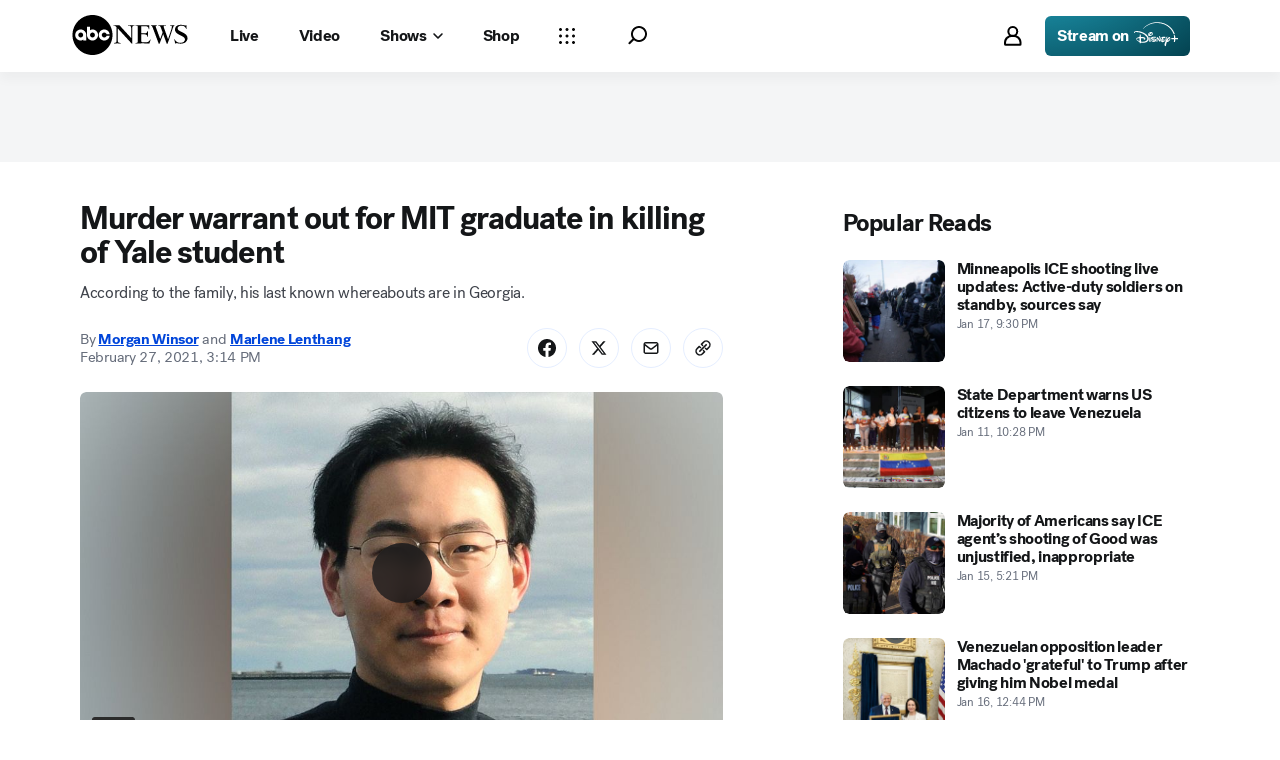

--- FILE ---
content_type: text/html; charset=utf-8
request_url: https://abcnews.go.com/US/mit-graduate-allegedly-stole-car-day-yale-students/story?id=76059930
body_size: 43013
content:

        <!doctype html>
        <html lang="en" lang="en">
            <head>
                <!-- ABCNEWS | f04357ef92c1 | 3968 | 9c5b345cd9e93a128e05828ec0f8265863afe9bf | abcnews.go.com | Sun, 18 Jan 2026 12:12:09 GMT -->
                <meta charSet="utf-8" />
                <meta name="viewport" content="initial-scale=1.0, user-scalable=yes" />
                <meta http-equiv="x-ua-compatible" content="IE=edge,chrome=1" />
                <meta property="og:locale" content="en_US" />
                

                <script>
                    window.__dataLayer = {"helpersEnabled":true,"page":{},"pzn":{},"site":{"device":"desktop","portal":"news"},"visitor":{}},
                        consentToken = window.localStorage.getItem('consentToken');

                    if (consentToken) {
                        window.__dataLayer.visitor = { consent : JSON.parse(consentToken) }; 
                    }
                </script>
                <script src="https://dcf.espn.com/TWDC-DTCI/prod/Bootstrap.js"></script>
                <link rel="preload" as="font" href="https://s.abcnews.com/assets/dtci/fonts/post-grotesk/PostGrotesk-Book.woff2" crossorigin>
<link rel="preload" as="font" href="https://s.abcnews.com/assets/dtci/fonts/post-grotesk/PostGrotesk-Bold.woff2" crossorigin>
<link rel="preload" as="font" href="https://s.abcnews.com/assets/dtci/fonts/post-grotesk/PostGrotesk-Medium.woff2" crossorigin>
<link rel="preload" as="font" href="https://s.abcnews.com/assets/dtci/fonts/post-grotesk/PostGrotesk-Light.woff2" crossorigin>
<link rel="preload" as="font" href="https://s.abcnews.com/assets/dtci/fonts/klim/tiempos/TiemposText-Regular.woff2" crossorigin>
<link rel="preload" as="image" href="https://s.abcnews.com/assets/dtci/icomoon/svg/logo.svg" >
<link rel="preconnect" href="https://fastcast.semfs.engsvc.go.com">
<link rel="preconnect" href="https://cdn.registerdisney.go.com">
                
                <link data-react-helmet="true" rel="stylesheet" href="//assets-cdn.abcnews.com/abcnews/9c5b345cd9e9-release-01-06-2026.4/client/abcnews/css/fusion-df477543.css"/><link data-react-helmet="true" rel="stylesheet" href="//assets-cdn.abcnews.com/abcnews/9c5b345cd9e9-release-01-06-2026.4/client/abcnews/css/5688-9ad856db.css"/><link data-react-helmet="true" rel="stylesheet" href="//assets-cdn.abcnews.com/abcnews/9c5b345cd9e9-release-01-06-2026.4/client/abcnews/css/abcnews-a9a17469.css"/><link data-react-helmet="true" rel="stylesheet" href="//assets-cdn.abcnews.com/abcnews/9c5b345cd9e9-release-01-06-2026.4/client/abcnews/css/2976-c65d725e.css"/><link data-react-helmet="true" rel="stylesheet" href="//assets-cdn.abcnews.com/abcnews/9c5b345cd9e9-release-01-06-2026.4/client/abcnews/css/3279-2c802ae3.css"/><link data-react-helmet="true" rel="stylesheet" href="//assets-cdn.abcnews.com/abcnews/9c5b345cd9e9-release-01-06-2026.4/client/abcnews/css/prism-story-31e5ed97.css"/><link data-react-helmet="true" rel="canonical" href="https://abcnews.go.com/US/mit-graduate-allegedly-stole-car-day-yale-students/story?id=76059930"/><link data-react-helmet="true" rel="amphtml" href="https://abcnews.go.com/amp/US/mit-graduate-allegedly-stole-car-day-yale-students/story?id=76059930"/><link data-react-helmet="true" rel="manifest" href="/manifest.json"/><link data-react-helmet="true" rel="shortcut icon" href="https://s.abcnews.com/assets/dtci/images/favicon.ico" type="image/x-icon"/><link data-react-helmet="true" rel="preload" as="image" href="https://s.abcnews.com/images/US/Quinxuan-Pan-ht-er-210210_1612998575670_hpMain_v4x3_16x9_992.jpg?w=992"/>
                <script src="//assets-cdn.abcnews.com/abcnews/9c5b345cd9e9-release-01-06-2026.4/client/abcnews/runtime-1fdddb3f.js" defer></script><script src="//assets-cdn.abcnews.com/abcnews/9c5b345cd9e9-release-01-06-2026.4/client/abcnews/5688-8b3440f3.js" defer></script><script src="//assets-cdn.abcnews.com/abcnews/9c5b345cd9e9-release-01-06-2026.4/client/abcnews/6205-13c8fa1f.js" defer></script><script src="//assets-cdn.abcnews.com/abcnews/9c5b345cd9e9-release-01-06-2026.4/client/abcnews/8554-3eca6f9b.js" defer></script><script src="//assets-cdn.abcnews.com/abcnews/9c5b345cd9e9-release-01-06-2026.4/client/abcnews/5741-4c886934.js" defer></script><script src="//assets-cdn.abcnews.com/abcnews/9c5b345cd9e9-release-01-06-2026.4/client/abcnews/9910-30fd012b.js" defer></script><script src="//assets-cdn.abcnews.com/abcnews/9c5b345cd9e9-release-01-06-2026.4/client/abcnews/1776-2e8efa49.js" defer></script><script src="//assets-cdn.abcnews.com/abcnews/9c5b345cd9e9-release-01-06-2026.4/client/abcnews/7110-6ed21ff2.js" defer></script><script src="//assets-cdn.abcnews.com/abcnews/9c5b345cd9e9-release-01-06-2026.4/client/abcnews/5426-71e7842a.js" defer></script><script src="//assets-cdn.abcnews.com/abcnews/9c5b345cd9e9-release-01-06-2026.4/client/abcnews/37-e781f319.js" defer></script><script src="//assets-cdn.abcnews.com/abcnews/9c5b345cd9e9-release-01-06-2026.4/client/abcnews/5793-b7aec70c.js" defer></script><script src="//assets-cdn.abcnews.com/abcnews/9c5b345cd9e9-release-01-06-2026.4/client/abcnews/3726-1194fa2c.js" defer></script><script src="//assets-cdn.abcnews.com/abcnews/9c5b345cd9e9-release-01-06-2026.4/client/abcnews/5427-a8a81766.js" defer></script><script src="//assets-cdn.abcnews.com/abcnews/9c5b345cd9e9-release-01-06-2026.4/client/abcnews/1763-5f9172a8.js" defer></script><script src="//assets-cdn.abcnews.com/abcnews/9c5b345cd9e9-release-01-06-2026.4/client/abcnews/1953-536a7f01.js" defer></script><script src="//assets-cdn.abcnews.com/abcnews/9c5b345cd9e9-release-01-06-2026.4/client/abcnews/1834-6ecb9e6f.js" defer></script><script src="//assets-cdn.abcnews.com/abcnews/9c5b345cd9e9-release-01-06-2026.4/client/abcnews/2233-e4237f4d.js" defer></script><script src="//assets-cdn.abcnews.com/abcnews/9c5b345cd9e9-release-01-06-2026.4/client/abcnews/4664-d0922e4a.js" defer></script><script src="//assets-cdn.abcnews.com/abcnews/9c5b345cd9e9-release-01-06-2026.4/client/abcnews/7064-a6f84e80.js" defer></script><script src="//assets-cdn.abcnews.com/abcnews/9c5b345cd9e9-release-01-06-2026.4/client/abcnews/9338-5dfb2607.js" defer></script><script src="//assets-cdn.abcnews.com/abcnews/9c5b345cd9e9-release-01-06-2026.4/client/abcnews/963-4a7a080d.js" defer></script><script src="//assets-cdn.abcnews.com/abcnews/9c5b345cd9e9-release-01-06-2026.4/client/abcnews/2976-f34926c0.js" defer></script><script src="//assets-cdn.abcnews.com/abcnews/9c5b345cd9e9-release-01-06-2026.4/client/abcnews/4724-ae075fba.js" defer></script><script src="//assets-cdn.abcnews.com/abcnews/9c5b345cd9e9-release-01-06-2026.4/client/abcnews/6189-68ad6857.js" defer></script><script src="//assets-cdn.abcnews.com/abcnews/9c5b345cd9e9-release-01-06-2026.4/client/abcnews/6493-c16d6abe.js" defer></script><script src="//assets-cdn.abcnews.com/abcnews/9c5b345cd9e9-release-01-06-2026.4/client/abcnews/1648-98ac14ae.js" defer></script><script src="//assets-cdn.abcnews.com/abcnews/9c5b345cd9e9-release-01-06-2026.4/client/abcnews/5393-46fcef83.js" defer></script><script src="//assets-cdn.abcnews.com/abcnews/9c5b345cd9e9-release-01-06-2026.4/client/abcnews/9655-f2a461ca.js" defer></script><script src="//assets-cdn.abcnews.com/abcnews/9c5b345cd9e9-release-01-06-2026.4/client/abcnews/6652-8a0c3881.js" defer></script><script src="//assets-cdn.abcnews.com/abcnews/9c5b345cd9e9-release-01-06-2026.4/client/abcnews/3279-ef8962e6.js" defer></script>
                <link rel="prefetch" href="//assets-cdn.abcnews.com/abcnews/9c5b345cd9e9-release-01-06-2026.4/client/abcnews/_manifest.js" as="script" /><link rel="prefetch" href="//assets-cdn.abcnews.com/abcnews/9c5b345cd9e9-release-01-06-2026.4/client/abcnews/abcnews-89fd4efd.js" as="script" />
<link rel="prefetch" href="//assets-cdn.abcnews.com/abcnews/9c5b345cd9e9-release-01-06-2026.4/client/abcnews/prism-story-716ed8a1.js" as="script" />
                <title data-react-helmet="true">Murder warrant out for MIT graduate in killing of Yale student - ABC News</title>
                <meta data-react-helmet="true" name="description" content="Police have secured an arrest warrant charging a MIT graduate student with murder for the death of a Yale graduate student earlier this month. "/><meta data-react-helmet="true" name="keywords" content="Article, 76059930"/><meta data-react-helmet="true" name="theme-color" content="#fff"/><meta data-react-helmet="true" name="copyright" content="2026 ABC News"/><meta data-react-helmet="true" name="author" content="ABC News"/><meta data-react-helmet="true" name="robots" content="index, follow"/><meta data-react-helmet="true" property="fb:admins" content="704409894"/><meta data-react-helmet="true" property="fb:app_id" content="4942312939"/><meta data-react-helmet="true" name="fb_title" content="Murder warrant out for MIT graduate in killing of Yale student"/><meta data-react-helmet="true" property="og:site_name" content="ABC News"/><meta data-react-helmet="true" property="og:url" content="https://abcnews.go.com/US/mit-graduate-allegedly-stole-car-day-yale-students/story?id=76059930"/><meta data-react-helmet="true" property="og:title" content="Murder warrant out for MIT graduate in killing of Yale student"/><meta data-react-helmet="true" property="og:description" content="Police have secured an arrest warrant charging a MIT graduate student with murder for the death of a Yale graduate student earlier this month. "/><meta data-react-helmet="true" property="og:image" content="https://s.abcnews.com/images/US/Quinxuan-Pan-ht-er-210210_1612998575670_hpMain_v4x3_16x9_992.jpg?w=1600"/><meta data-react-helmet="true" property="og:type" content="article"/><meta data-react-helmet="true" property="lastPublishedDate" content="2021-04-08T11:21:01Z"/><meta data-react-helmet="true" property="article:opinion" content="false"/><meta data-react-helmet="true" property="article:content_tier" content="free"/><meta data-react-helmet="true" property="fb:pages" content="86680728811"/><meta data-react-helmet="true" property="fb:pages" content="59306617060"/><meta data-react-helmet="true" property="fb:pages" content="214832449817"/><meta data-react-helmet="true" property="fb:pages" content="66660497800"/><meta data-react-helmet="true" property="fb:pages" content="184096565021911"/><meta data-react-helmet="true" property="fb:pages" content="295479040495545"/><meta data-react-helmet="true" property="fb:pages" content="163497464933"/><meta data-react-helmet="true" property="fb:pages" content="149475666523"/><meta data-react-helmet="true" property="fb:pages" content="1161108697272926"/><meta data-react-helmet="true" property="fb:pages" content="263058762303"/><meta data-react-helmet="true" property="fb:pages" content="55845270277"/><meta data-react-helmet="true" name="twitter:app:name:iphone" content="ABC News"/><meta data-react-helmet="true" name="twitter:app:id:iphone" content="300255638"/><meta data-react-helmet="true" name="twitter:app:url:iphone" content="abcnewsiphone://link/prism-story,76059930"/><meta data-react-helmet="true" name="twitter:app:name:ipad" content="ABC News"/><meta data-react-helmet="true" name="twitter:app:id:ipad" content="306934135"/><meta data-react-helmet="true" name="twitter:app:url:ipad" content="abcnewsipad://link/prism-story,76059930"/><meta data-react-helmet="true" name="twitter:app:name:googleplay" content="ABC News"/><meta data-react-helmet="true" name="twitter:app:id:googleplay" content="com.abc.abcnews"/><meta data-react-helmet="true" name="twitter:app:url:googleplay" content="https://abcnews.go.com/US/mit-graduate-allegedly-stole-car-day-yale-students/story?id=76059930"/><meta data-react-helmet="true" property="twitter:card" content="summary_large_image"/><meta data-react-helmet="true" property="twitter:site" content="@ABC"/><meta data-react-helmet="true" property="twitter:creator" content="ABC News"/><meta data-react-helmet="true" property="twitter:title" content="Murder warrant out for MIT graduate in killing of Yale student"/><meta data-react-helmet="true" property="twitter:description" content="Police have secured an arrest warrant charging a MIT graduate student with murder for the death of a Yale graduate student earlier this month. "/><meta data-react-helmet="true" property="twitter:url" content="https://abcnews.go.com/US/mit-graduate-allegedly-stole-car-day-yale-students/story?id=76059930"/><meta data-react-helmet="true" property="twitter:image" content="https://s.abcnews.com/images/US/Quinxuan-Pan-ht-er-210210_1612998575670_hpMain_v4x3_16x9_992.jpg?w=1600"/><meta data-react-helmet="true" property="twitter:image:alt" content=""/><meta data-react-helmet="true" property="twitter:image:width" content="640"/><meta data-react-helmet="true" property="twitter:image:height" content="360"/><meta data-react-helmet="true" property="al:iphone:url" content="abcnewsiphone://link/prism-story,76059930"/><meta data-react-helmet="true" property="al:iphone:app_store_id" content="300255638"/><meta data-react-helmet="true" property="al:iphone:app_name" content="ABC News - Breaking US &amp; World News"/><meta data-react-helmet="true" property="al:ipad:url" content="abcnewsipad://link/prism-story,76059930"/><meta data-react-helmet="true" property="al:ipad:app_store_id" content="380520716"/><meta data-react-helmet="true" property="al:ipad:app_name" content="ABC News for ipad"/><meta data-react-helmet="true" property="al:android:url" content="android-app://com.abc.abcnews/abcnews/abcnews.go.com/US/mit-graduate-allegedly-stole-car-day-yale-students/story?id=76059930"/><meta data-react-helmet="true" property="al:android:app_name" content="ABC News Breaking Latest News"/><meta data-react-helmet="true" property="al:android:package" content="com.abc.abcnews"/><meta data-react-helmet="true" property="al:web:url" content="https://abcnews.go.com/US/mit-graduate-allegedly-stole-car-day-yale-students/story?id=76059930"/>
                <script data-react-helmet="true" src="https://scripts.webcontentassessor.com/scripts/0b90f464007ee375f4e9cd06c3914e59274887f92e97c606a62fdf9e3a4728b5"></script><script data-react-helmet="true" async="true" src="https://www.googletagmanager.com/gtag/js?id=DC-4139589"></script><script data-react-helmet="true" src="https://s.abcnews.com/assets/dtci/js/floodlight_global.js"></script><script data-react-helmet="true" type="application/ld+json">{"@context":"https://schema.org","@type":"WebSite","name":"Story mit graduate allegedly stole car day yale students","url":"https://abcnews.go.com/US/mit-graduate-allegedly-stole-car-day-yale-students/story?id=76059930","alternateName":"ABC News"}</script><script data-react-helmet="true" type="application/ld+json">{"@context":"http://schema.org/","@type":"NewsArticle","mainEntityOfPage":{"@id":"https://abcnews.go.com/US/mit-graduate-allegedly-stole-car-day-yale-students/story?id=76059930","@type":"WebPage"},"alternativeHeadline":"According to the family, his last known whereabouts are in Georgia.","articleSection":"US","author":[{"name":"Morgan Winsor","url":"https://abcnews.go.com/author/morgan_winsor","@type":"Person"},{"name":"Marlene Lenthang","url":"https://abcnews.go.com/author/marlene_lenthang","@type":"Person"}],"dateline":"","dateModified":"2021-04-08T11:21:01.000Z","datePublished":"2021-02-27T20:14:00.000Z","description":"According to the family, his last known whereabouts are in Georgia.","headline":"Murder warrant out for MIT graduate in killing of Yale student","image":{"url":"https://s.abcnews.com/images/US/Quinxuan-Pan-ht-er-210210_1612998575670_hpMain_v4x3_16x9_992.jpg?w=1600","@type":"ImageObject"},"keywords":"Article, 76059930","mentions":[],"publisher":{"name":"ABC News","logo":{"url":"https://s.abcnews.com/images/Site/abc_logo_aluminum_60px.png","height":60,"width":150,"@type":"ImageObject"},"@type":"Organization"}}</script>
                

                <script data-rum-type="legacy" data-rum-pct="100">(() => {function gc(n){n=document.cookie.match("(^|;) ?"+n+"=([^;]*)(;|$)");return n?n[2]:null}function sc(n){document.cookie=n}function smpl(n){n/=100;return!!n&&Math.random()<=n}var _nr=!1,_nrCookie=gc("_nr");null!==_nrCookie?"1"===_nrCookie&&(_nr=!0):smpl(100)?(_nr=!0,sc("_nr=1; path=/")):(_nr=!1,sc("_nr=0; path=/"));_nr && (() => {;window.NREUM||(NREUM={});NREUM.init={distributed_tracing:{enabled:true},privacy:{cookies_enabled:true},ajax:{deny_list:["bam.nr-data.net"]}};;NREUM.info = {"beacon":"bam.nr-data.net","errorBeacon":"bam.nr-data.net","sa":1,"licenseKey":"16357338ab","applicationID":"395029741"};__nr_require=function(t,e,n){function r(n){if(!e[n]){var o=e[n]={exports:{}};t[n][0].call(o.exports,function(e){var o=t[n][1][e];return r(o||e)},o,o.exports)}return e[n].exports}if("function"==typeof __nr_require)return __nr_require;for(var o=0;o<n.length;o++)r(n[o]);return r}({1:[function(t,e,n){function r(t){try{s.console&&console.log(t)}catch(e){}}var o,i=t("ee"),a=t(31),s={};try{o=localStorage.getItem("__nr_flags").split(","),console&&"function"==typeof console.log&&(s.console=!0,o.indexOf("dev")!==-1&&(s.dev=!0),o.indexOf("nr_dev")!==-1&&(s.nrDev=!0))}catch(c){}s.nrDev&&i.on("internal-error",function(t){r(t.stack)}),s.dev&&i.on("fn-err",function(t,e,n){r(n.stack)}),s.dev&&(r("NR AGENT IN DEVELOPMENT MODE"),r("flags: "+a(s,function(t,e){return t}).join(", ")))},{}],2:[function(t,e,n){function r(t,e,n,r,s){try{l?l-=1:o(s||new UncaughtException(t,e,n),!0)}catch(f){try{i("ierr",[f,c.now(),!0])}catch(d){}}return"function"==typeof u&&u.apply(this,a(arguments))}function UncaughtException(t,e,n){this.message=t||"Uncaught error with no additional information",this.sourceURL=e,this.line=n}function o(t,e){var n=e?null:c.now();i("err",[t,n])}var i=t("handle"),a=t(32),s=t("ee"),c=t("loader"),f=t("gos"),u=window.onerror,d=!1,p="nr@seenError";if(!c.disabled){var l=0;c.features.err=!0,t(1),window.onerror=r;try{throw new Error}catch(h){"stack"in h&&(t(14),t(13),"addEventListener"in window&&t(7),c.xhrWrappable&&t(15),d=!0)}s.on("fn-start",function(t,e,n){d&&(l+=1)}),s.on("fn-err",function(t,e,n){d&&!n[p]&&(f(n,p,function(){return!0}),this.thrown=!0,o(n))}),s.on("fn-end",function(){d&&!this.thrown&&l>0&&(l-=1)}),s.on("internal-error",function(t){i("ierr",[t,c.now(),!0])})}},{}],3:[function(t,e,n){var r=t("loader");r.disabled||(r.features.ins=!0)},{}],4:[function(t,e,n){function r(){U++,L=g.hash,this[u]=y.now()}function o(){U--,g.hash!==L&&i(0,!0);var t=y.now();this[h]=~~this[h]+t-this[u],this[d]=t}function i(t,e){E.emit("newURL",[""+g,e])}function a(t,e){t.on(e,function(){this[e]=y.now()})}var s="-start",c="-end",f="-body",u="fn"+s,d="fn"+c,p="cb"+s,l="cb"+c,h="jsTime",m="fetch",v="addEventListener",w=window,g=w.location,y=t("loader");if(w[v]&&y.xhrWrappable&&!y.disabled){var x=t(11),b=t(12),E=t(9),R=t(7),O=t(14),T=t(8),S=t(15),P=t(10),M=t("ee"),C=M.get("tracer"),N=t(23);t(17),y.features.spa=!0;var L,U=0;M.on(u,r),b.on(p,r),P.on(p,r),M.on(d,o),b.on(l,o),P.on(l,o),M.buffer([u,d,"xhr-resolved"]),R.buffer([u]),O.buffer(["setTimeout"+c,"clearTimeout"+s,u]),S.buffer([u,"new-xhr","send-xhr"+s]),T.buffer([m+s,m+"-done",m+f+s,m+f+c]),E.buffer(["newURL"]),x.buffer([u]),b.buffer(["propagate",p,l,"executor-err","resolve"+s]),C.buffer([u,"no-"+u]),P.buffer(["new-jsonp","cb-start","jsonp-error","jsonp-end"]),a(T,m+s),a(T,m+"-done"),a(P,"new-jsonp"),a(P,"jsonp-end"),a(P,"cb-start"),E.on("pushState-end",i),E.on("replaceState-end",i),w[v]("hashchange",i,N(!0)),w[v]("load",i,N(!0)),w[v]("popstate",function(){i(0,U>1)},N(!0))}},{}],5:[function(t,e,n){function r(){var t=new PerformanceObserver(function(t,e){var n=t.getEntries();s(v,[n])});try{t.observe({entryTypes:["resource"]})}catch(e){}}function o(t){if(s(v,[window.performance.getEntriesByType(w)]),window.performance["c"+p])try{window.performance[h](m,o,!1)}catch(t){}else try{window.performance[h]("webkit"+m,o,!1)}catch(t){}}function i(t){}if(window.performance&&window.performance.timing&&window.performance.getEntriesByType){var a=t("ee"),s=t("handle"),c=t(14),f=t(13),u=t(6),d=t(23),p="learResourceTimings",l="addEventListener",h="removeEventListener",m="resourcetimingbufferfull",v="bstResource",w="resource",g="-start",y="-end",x="fn"+g,b="fn"+y,E="bstTimer",R="pushState",O=t("loader");if(!O.disabled){O.features.stn=!0,t(9),"addEventListener"in window&&t(7);var T=NREUM.o.EV;a.on(x,function(t,e){var n=t[0];n instanceof T&&(this.bstStart=O.now())}),a.on(b,function(t,e){var n=t[0];n instanceof T&&s("bst",[n,e,this.bstStart,O.now()])}),c.on(x,function(t,e,n){this.bstStart=O.now(),this.bstType=n}),c.on(b,function(t,e){s(E,[e,this.bstStart,O.now(),this.bstType])}),f.on(x,function(){this.bstStart=O.now()}),f.on(b,function(t,e){s(E,[e,this.bstStart,O.now(),"requestAnimationFrame"])}),a.on(R+g,function(t){this.time=O.now(),this.startPath=location.pathname+location.hash}),a.on(R+y,function(t){s("bstHist",[location.pathname+location.hash,this.startPath,this.time])}),u()?(s(v,[window.performance.getEntriesByType("resource")]),r()):l in window.performance&&(window.performance["c"+p]?window.performance[l](m,o,d(!1)):window.performance[l]("webkit"+m,o,d(!1))),document[l]("scroll",i,d(!1)),document[l]("keypress",i,d(!1)),document[l]("click",i,d(!1))}}},{}],6:[function(t,e,n){e.exports=function(){return"PerformanceObserver"in window&&"function"==typeof window.PerformanceObserver}},{}],7:[function(t,e,n){function r(t){for(var e=t;e&&!e.hasOwnProperty(u);)e=Object.getPrototypeOf(e);e&&o(e)}function o(t){s.inPlace(t,[u,d],"-",i)}function i(t,e){return t[1]}var a=t("ee").get("events"),s=t("wrap-function")(a,!0),c=t("gos"),f=XMLHttpRequest,u="addEventListener",d="removeEventListener";e.exports=a,"getPrototypeOf"in Object?(r(document),r(window),r(f.prototype)):f.prototype.hasOwnProperty(u)&&(o(window),o(f.prototype)),a.on(u+"-start",function(t,e){var n=t[1];if(null!==n&&("function"==typeof n||"object"==typeof n)){var r=c(n,"nr@wrapped",function(){function t(){if("function"==typeof n.handleEvent)return n.handleEvent.apply(n,arguments)}var e={object:t,"function":n}[typeof n];return e?s(e,"fn-",null,e.name||"anonymous"):n});this.wrapped=t[1]=r}}),a.on(d+"-start",function(t){t[1]=this.wrapped||t[1]})},{}],8:[function(t,e,n){function r(t,e,n){var r=t[e];"function"==typeof r&&(t[e]=function(){var t=i(arguments),e={};o.emit(n+"before-start",[t],e);var a;e[m]&&e[m].dt&&(a=e[m].dt);var s=r.apply(this,t);return o.emit(n+"start",[t,a],s),s.then(function(t){return o.emit(n+"end",[null,t],s),t},function(t){throw o.emit(n+"end",[t],s),t})})}var o=t("ee").get("fetch"),i=t(32),a=t(31);e.exports=o;var s=window,c="fetch-",f=c+"body-",u=["arrayBuffer","blob","json","text","formData"],d=s.Request,p=s.Response,l=s.fetch,h="prototype",m="nr@context";d&&p&&l&&(a(u,function(t,e){r(d[h],e,f),r(p[h],e,f)}),r(s,"fetch",c),o.on(c+"end",function(t,e){var n=this;if(e){var r=e.headers.get("content-length");null!==r&&(n.rxSize=r),o.emit(c+"done",[null,e],n)}else o.emit(c+"done",[t],n)}))},{}],9:[function(t,e,n){var r=t("ee").get("history"),o=t("wrap-function")(r);e.exports=r;var i=window.history&&window.history.constructor&&window.history.constructor.prototype,a=window.history;i&&i.pushState&&i.replaceState&&(a=i),o.inPlace(a,["pushState","replaceState"],"-")},{}],10:[function(t,e,n){function r(t){function e(){f.emit("jsonp-end",[],l),t.removeEventListener("load",e,c(!1)),t.removeEventListener("error",n,c(!1))}function n(){f.emit("jsonp-error",[],l),f.emit("jsonp-end",[],l),t.removeEventListener("load",e,c(!1)),t.removeEventListener("error",n,c(!1))}var r=t&&"string"==typeof t.nodeName&&"script"===t.nodeName.toLowerCase();if(r){var o="function"==typeof t.addEventListener;if(o){var a=i(t.src);if(a){var d=s(a),p="function"==typeof d.parent[d.key];if(p){var l={};u.inPlace(d.parent,[d.key],"cb-",l),t.addEventListener("load",e,c(!1)),t.addEventListener("error",n,c(!1)),f.emit("new-jsonp",[t.src],l)}}}}}function o(){return"addEventListener"in window}function i(t){var e=t.match(d);return e?e[1]:null}function a(t,e){var n=t.match(l),r=n[1],o=n[3];return o?a(o,e[r]):e[r]}function s(t){var e=t.match(p);return e&&e.length>=3?{key:e[2],parent:a(e[1],window)}:{key:t,parent:window}}var c=t(23),f=t("ee").get("jsonp"),u=t("wrap-function")(f);if(e.exports=f,o()){var d=/[?&](?:callback|cb)=([^&#]+)/,p=/(.*).([^.]+)/,l=/^(w+)(.|$)(.*)$/,h=["appendChild","insertBefore","replaceChild"];Node&&Node.prototype&&Node.prototype.appendChild?u.inPlace(Node.prototype,h,"dom-"):(u.inPlace(HTMLElement.prototype,h,"dom-"),u.inPlace(HTMLHeadElement.prototype,h,"dom-"),u.inPlace(HTMLBodyElement.prototype,h,"dom-")),f.on("dom-start",function(t){r(t[0])})}},{}],11:[function(t,e,n){var r=t("ee").get("mutation"),o=t("wrap-function")(r),i=NREUM.o.MO;e.exports=r,i&&(window.MutationObserver=function(t){return this instanceof i?new i(o(t,"fn-")):i.apply(this,arguments)},MutationObserver.prototype=i.prototype)},{}],12:[function(t,e,n){function r(t){var e=i.context(),n=s(t,"executor-",e,null,!1),r=new f(n);return i.context(r).getCtx=function(){return e},r}var o=t("wrap-function"),i=t("ee").get("promise"),a=t("ee").getOrSetContext,s=o(i),c=t(31),f=NREUM.o.PR;e.exports=i,f&&(window.Promise=r,["all","race"].forEach(function(t){var e=f[t];f[t]=function(n){function r(t){return function(){i.emit("propagate",[null,!o],a,!1,!1),o=o||!t}}var o=!1;c(n,function(e,n){Promise.resolve(n).then(r("all"===t),r(!1))});var a=e.apply(f,arguments),s=f.resolve(a);return s}}),["resolve","reject"].forEach(function(t){var e=f[t];f[t]=function(t){var n=e.apply(f,arguments);return t!==n&&i.emit("propagate",[t,!0],n,!1,!1),n}}),f.prototype["catch"]=function(t){return this.then(null,t)},f.prototype=Object.create(f.prototype,{constructor:{value:r}}),c(Object.getOwnPropertyNames(f),function(t,e){try{r[e]=f[e]}catch(n){}}),o.wrapInPlace(f.prototype,"then",function(t){return function(){var e=this,n=o.argsToArray.apply(this,arguments),r=a(e);r.promise=e,n[0]=s(n[0],"cb-",r,null,!1),n[1]=s(n[1],"cb-",r,null,!1);var c=t.apply(this,n);return r.nextPromise=c,i.emit("propagate",[e,!0],c,!1,!1),c}}),i.on("executor-start",function(t){t[0]=s(t[0],"resolve-",this,null,!1),t[1]=s(t[1],"resolve-",this,null,!1)}),i.on("executor-err",function(t,e,n){t[1](n)}),i.on("cb-end",function(t,e,n){i.emit("propagate",[n,!0],this.nextPromise,!1,!1)}),i.on("propagate",function(t,e,n){this.getCtx&&!e||(this.getCtx=function(){if(t instanceof Promise)var e=i.context(t);return e&&e.getCtx?e.getCtx():this})}),r.toString=function(){return""+f})},{}],13:[function(t,e,n){var r=t("ee").get("raf"),o=t("wrap-function")(r),i="equestAnimationFrame";e.exports=r,o.inPlace(window,["r"+i,"mozR"+i,"webkitR"+i,"msR"+i],"raf-"),r.on("raf-start",function(t){t[0]=o(t[0],"fn-")})},{}],14:[function(t,e,n){function r(t,e,n){t[0]=a(t[0],"fn-",null,n)}function o(t,e,n){this.method=n,this.timerDuration=isNaN(t[1])?0:+t[1],t[0]=a(t[0],"fn-",this,n)}var i=t("ee").get("timer"),a=t("wrap-function")(i),s="setTimeout",c="setInterval",f="clearTimeout",u="-start",d="-";e.exports=i,a.inPlace(window,[s,"setImmediate"],s+d),a.inPlace(window,[c],c+d),a.inPlace(window,[f,"clearImmediate"],f+d),i.on(c+u,r),i.on(s+u,o)},{}],15:[function(t,e,n){function r(t,e){d.inPlace(e,["onreadystatechange"],"fn-",s)}function o(){var t=this,e=u.context(t);t.readyState>3&&!e.resolved&&(e.resolved=!0,u.emit("xhr-resolved",[],t)),d.inPlace(t,y,"fn-",s)}function i(t){x.push(t),m&&(E?E.then(a):w?w(a):(R=-R,O.data=R))}function a(){for(var t=0;t<x.length;t++)r([],x[t]);x.length&&(x=[])}function s(t,e){return e}function c(t,e){for(var n in t)e[n]=t[n];return e}t(7);var f=t("ee"),u=f.get("xhr"),d=t("wrap-function")(u),p=t(23),l=NREUM.o,h=l.XHR,m=l.MO,v=l.PR,w=l.SI,g="readystatechange",y=["onload","onerror","onabort","onloadstart","onloadend","onprogress","ontimeout"],x=[];e.exports=u;var b=window.XMLHttpRequest=function(t){var e=new h(t);try{u.emit("new-xhr",[e],e),e.addEventListener(g,o,p(!1))}catch(n){try{u.emit("internal-error",[n])}catch(r){}}return e};if(c(h,b),b.prototype=h.prototype,d.inPlace(b.prototype,["open","send"],"-xhr-",s),u.on("send-xhr-start",function(t,e){r(t,e),i(e)}),u.on("open-xhr-start",r),m){var E=v&&v.resolve();if(!w&&!v){var R=1,O=document.createTextNode(R);new m(a).observe(O,{characterData:!0})}}else f.on("fn-end",function(t){t[0]&&t[0].type===g||a()})},{}],16:[function(t,e,n){function r(t){if(!s(t))return null;var e=window.NREUM;if(!e.loader_config)return null;var n=(e.loader_config.accountID||"").toString()||null,r=(e.loader_config.agentID||"").toString()||null,f=(e.loader_config.trustKey||"").toString()||null;if(!n||!r)return null;var h=l.generateSpanId(),m=l.generateTraceId(),v=Date.now(),w={spanId:h,traceId:m,timestamp:v};return(t.sameOrigin||c(t)&&p())&&(w.traceContextParentHeader=o(h,m),w.traceContextStateHeader=i(h,v,n,r,f)),(t.sameOrigin&&!u()||!t.sameOrigin&&c(t)&&d())&&(w.newrelicHeader=a(h,m,v,n,r,f)),w}function o(t,e){return"00-"+e+"-"+t+"-01"}function i(t,e,n,r,o){var i=0,a="",s=1,c="",f="";return o+"@nr="+i+"-"+s+"-"+n+"-"+r+"-"+t+"-"+a+"-"+c+"-"+f+"-"+e}function a(t,e,n,r,o,i){var a="btoa"in window&&"function"==typeof window.btoa;if(!a)return null;var s={v:[0,1],d:{ty:"Browser",ac:r,ap:o,id:t,tr:e,ti:n}};return i&&r!==i&&(s.d.tk=i),btoa(JSON.stringify(s))}function s(t){return f()&&c(t)}function c(t){var e=!1,n={};if("init"in NREUM&&"distributed_tracing"in NREUM.init&&(n=NREUM.init.distributed_tracing),t.sameOrigin)e=!0;else if(n.allowed_origins instanceof Array)for(var r=0;r<n.allowed_origins.length;r++){var o=h(n.allowed_origins[r]);if(t.hostname===o.hostname&&t.protocol===o.protocol&&t.port===o.port){e=!0;break}}return e}function f(){return"init"in NREUM&&"distributed_tracing"in NREUM.init&&!!NREUM.init.distributed_tracing.enabled}function u(){return"init"in NREUM&&"distributed_tracing"in NREUM.init&&!!NREUM.init.distributed_tracing.exclude_newrelic_header}function d(){return"init"in NREUM&&"distributed_tracing"in NREUM.init&&NREUM.init.distributed_tracing.cors_use_newrelic_header!==!1}function p(){return"init"in NREUM&&"distributed_tracing"in NREUM.init&&!!NREUM.init.distributed_tracing.cors_use_tracecontext_headers}var l=t(28),h=t(18);e.exports={generateTracePayload:r,shouldGenerateTrace:s}},{}],17:[function(t,e,n){function r(t){var e=this.params,n=this.metrics;if(!this.ended){this.ended=!0;for(var r=0;r<p;r++)t.removeEventListener(d[r],this.listener,!1);return e.protocol&&"data"===e.protocol?void g("Ajax/DataUrl/Excluded"):void(e.aborted||(n.duration=a.now()-this.startTime,this.loadCaptureCalled||4!==t.readyState?null==e.status&&(e.status=0):i(this,t),n.cbTime=this.cbTime,s("xhr",[e,n,this.startTime,this.endTime,"xhr"],this)))}}function o(t,e){var n=c(e),r=t.params;r.hostname=n.hostname,r.port=n.port,r.protocol=n.protocol,r.host=n.hostname+":"+n.port,r.pathname=n.pathname,t.parsedOrigin=n,t.sameOrigin=n.sameOrigin}function i(t,e){t.params.status=e.status;var n=v(e,t.lastSize);if(n&&(t.metrics.rxSize=n),t.sameOrigin){var r=e.getResponseHeader("X-NewRelic-App-Data");r&&(t.params.cat=r.split(", ").pop())}t.loadCaptureCalled=!0}var a=t("loader");if(a.xhrWrappable&&!a.disabled){var s=t("handle"),c=t(18),f=t(16).generateTracePayload,u=t("ee"),d=["load","error","abort","timeout"],p=d.length,l=t("id"),h=t(24),m=t(22),v=t(19),w=t(23),g=t(25).recordSupportability,y=NREUM.o.REQ,x=window.XMLHttpRequest;a.features.xhr=!0,t(15),t(8),u.on("new-xhr",function(t){var e=this;e.totalCbs=0,e.called=0,e.cbTime=0,e.end=r,e.ended=!1,e.xhrGuids={},e.lastSize=null,e.loadCaptureCalled=!1,e.params=this.params||{},e.metrics=this.metrics||{},t.addEventListener("load",function(n){i(e,t)},w(!1)),h&&(h>34||h<10)||t.addEventListener("progress",function(t){e.lastSize=t.loaded},w(!1))}),u.on("open-xhr-start",function(t){this.params={method:t[0]},o(this,t[1]),this.metrics={}}),u.on("open-xhr-end",function(t,e){"loader_config"in NREUM&&"xpid"in NREUM.loader_config&&this.sameOrigin&&e.setRequestHeader("X-NewRelic-ID",NREUM.loader_config.xpid);var n=f(this.parsedOrigin);if(n){var r=!1;n.newrelicHeader&&(e.setRequestHeader("newrelic",n.newrelicHeader),r=!0),n.traceContextParentHeader&&(e.setRequestHeader("traceparent",n.traceContextParentHeader),n.traceContextStateHeader&&e.setRequestHeader("tracestate",n.traceContextStateHeader),r=!0),r&&(this.dt=n)}}),u.on("send-xhr-start",function(t,e){var n=this.metrics,r=t[0],o=this;if(n&&r){var i=m(r);i&&(n.txSize=i)}this.startTime=a.now(),this.listener=function(t){try{"abort"!==t.type||o.loadCaptureCalled||(o.params.aborted=!0),("load"!==t.type||o.called===o.totalCbs&&(o.onloadCalled||"function"!=typeof e.onload))&&o.end(e)}catch(n){try{u.emit("internal-error",[n])}catch(r){}}};for(var s=0;s<p;s++)e.addEventListener(d[s],this.listener,w(!1))}),u.on("xhr-cb-time",function(t,e,n){this.cbTime+=t,e?this.onloadCalled=!0:this.called+=1,this.called!==this.totalCbs||!this.onloadCalled&&"function"==typeof n.onload||this.end(n)}),u.on("xhr-load-added",function(t,e){var n=""+l(t)+!!e;this.xhrGuids&&!this.xhrGuids[n]&&(this.xhrGuids[n]=!0,this.totalCbs+=1)}),u.on("xhr-load-removed",function(t,e){var n=""+l(t)+!!e;this.xhrGuids&&this.xhrGuids[n]&&(delete this.xhrGuids[n],this.totalCbs-=1)}),u.on("xhr-resolved",function(){this.endTime=a.now()}),u.on("addEventListener-end",function(t,e){e instanceof x&&"load"===t[0]&&u.emit("xhr-load-added",[t[1],t[2]],e)}),u.on("removeEventListener-end",function(t,e){e instanceof x&&"load"===t[0]&&u.emit("xhr-load-removed",[t[1],t[2]],e)}),u.on("fn-start",function(t,e,n){e instanceof x&&("onload"===n&&(this.onload=!0),("load"===(t[0]&&t[0].type)||this.onload)&&(this.xhrCbStart=a.now()))}),u.on("fn-end",function(t,e){this.xhrCbStart&&u.emit("xhr-cb-time",[a.now()-this.xhrCbStart,this.onload,e],e)}),u.on("fetch-before-start",function(t){function e(t,e){var n=!1;return e.newrelicHeader&&(t.set("newrelic",e.newrelicHeader),n=!0),e.traceContextParentHeader&&(t.set("traceparent",e.traceContextParentHeader),e.traceContextStateHeader&&t.set("tracestate",e.traceContextStateHeader),n=!0),n}var n,r=t[1]||{};"string"==typeof t[0]?n=t[0]:t[0]&&t[0].url?n=t[0].url:window.URL&&t[0]&&t[0]instanceof URL&&(n=t[0].href),n&&(this.parsedOrigin=c(n),this.sameOrigin=this.parsedOrigin.sameOrigin);var o=f(this.parsedOrigin);if(o&&(o.newrelicHeader||o.traceContextParentHeader))if("string"==typeof t[0]||window.URL&&t[0]&&t[0]instanceof URL){var i={};for(var a in r)i[a]=r[a];i.headers=new Headers(r.headers||{}),e(i.headers,o)&&(this.dt=o),t.length>1?t[1]=i:t.push(i)}else t[0]&&t[0].headers&&e(t[0].headers,o)&&(this.dt=o)}),u.on("fetch-start",function(t,e){this.params={},this.metrics={},this.startTime=a.now(),this.dt=e,t.length>=1&&(this.target=t[0]),t.length>=2&&(this.opts=t[1]);var n,r=this.opts||{},i=this.target;if("string"==typeof i?n=i:"object"==typeof i&&i instanceof y?n=i.url:window.URL&&"object"==typeof i&&i instanceof URL&&(n=i.href),o(this,n),"data"!==this.params.protocol){var s=(""+(i&&i instanceof y&&i.method||r.method||"GET")).toUpperCase();this.params.method=s,this.txSize=m(r.body)||0}}),u.on("fetch-done",function(t,e){if(this.endTime=a.now(),this.params||(this.params={}),"data"===this.params.protocol)return void g("Ajax/DataUrl/Excluded");this.params.status=e?e.status:0;var n;"string"==typeof this.rxSize&&this.rxSize.length>0&&(n=+this.rxSize);var r={txSize:this.txSize,rxSize:n,duration:a.now()-this.startTime};s("xhr",[this.params,r,this.startTime,this.endTime,"fetch"],this)})}},{}],18:[function(t,e,n){var r={};e.exports=function(t){if(t in r)return r[t];if(0===(t||"").indexOf("data:"))return{protocol:"data"};var e=document.createElement("a"),n=window.location,o={};e.href=t,o.port=e.port;var i=e.href.split("://");!o.port&&i[1]&&(o.port=i[1].split("/")[0].split("@").pop().split(":")[1]),o.port&&"0"!==o.port||(o.port="https"===i[0]?"443":"80"),o.hostname=e.hostname||n.hostname,o.pathname=e.pathname,o.protocol=i[0],"/"!==o.pathname.charAt(0)&&(o.pathname="/"+o.pathname);var a=!e.protocol||":"===e.protocol||e.protocol===n.protocol,s=e.hostname===document.domain&&e.port===n.port;return o.sameOrigin=a&&(!e.hostname||s),"/"===o.pathname&&(r[t]=o),o}},{}],19:[function(t,e,n){function r(t,e){var n=t.responseType;return"json"===n&&null!==e?e:"arraybuffer"===n||"blob"===n||"json"===n?o(t.response):"text"===n||""===n||void 0===n?o(t.responseText):void 0}var o=t(22);e.exports=r},{}],20:[function(t,e,n){function r(){}function o(t,e,n,r){return function(){return u.recordSupportability("API/"+e+"/called"),i(t+e,[f.now()].concat(s(arguments)),n?null:this,r),n?void 0:this}}var i=t("handle"),a=t(31),s=t(32),c=t("ee").get("tracer"),f=t("loader"),u=t(25),d=NREUM;"undefined"==typeof window.newrelic&&(newrelic=d);var p=["setPageViewName","setCustomAttribute","setErrorHandler","finished","addToTrace","inlineHit","addRelease"],l="api-",h=l+"ixn-";a(p,function(t,e){d[e]=o(l,e,!0,"api")}),d.addPageAction=o(l,"addPageAction",!0),d.setCurrentRouteName=o(l,"routeName",!0),e.exports=newrelic,d.interaction=function(){return(new r).get()};var m=r.prototype={createTracer:function(t,e){var n={},r=this,o="function"==typeof e;return i(h+"tracer",[f.now(),t,n],r),function(){if(c.emit((o?"":"no-")+"fn-start",[f.now(),r,o],n),o)try{return e.apply(this,arguments)}catch(t){throw c.emit("fn-err",[arguments,this,t],n),t}finally{c.emit("fn-end",[f.now()],n)}}}};a("actionText,setName,setAttribute,save,ignore,onEnd,getContext,end,get".split(","),function(t,e){m[e]=o(h,e)}),newrelic.noticeError=function(t,e){"string"==typeof t&&(t=new Error(t)),u.recordSupportability("API/noticeError/called"),i("err",[t,f.now(),!1,e])}},{}],21:[function(t,e,n){function r(t){if(NREUM.init){for(var e=NREUM.init,n=t.split("."),r=0;r<n.length-1;r++)if(e=e[n[r]],"object"!=typeof e)return;return e=e[n[n.length-1]]}}e.exports={getConfiguration:r}},{}],22:[function(t,e,n){e.exports=function(t){if("string"==typeof t&&t.length)return t.length;if("object"==typeof t){if("undefined"!=typeof ArrayBuffer&&t instanceof ArrayBuffer&&t.byteLength)return t.byteLength;if("undefined"!=typeof Blob&&t instanceof Blob&&t.size)return t.size;if(!("undefined"!=typeof FormData&&t instanceof FormData))try{return JSON.stringify(t).length}catch(e){return}}}},{}],23:[function(t,e,n){var r=!1;try{var o=Object.defineProperty({},"passive",{get:function(){r=!0}});window.addEventListener("testPassive",null,o),window.removeEventListener("testPassive",null,o)}catch(i){}e.exports=function(t){return r?{passive:!0,capture:!!t}:!!t}},{}],24:[function(t,e,n){var r=0,o=navigator.userAgent.match(/Firefox[/s](d+.d+)/);o&&(r=+o[1]),e.exports=r},{}],25:[function(t,e,n){function r(t,e){var n=[a,t,{name:t},e];return i("storeMetric",n,null,"api"),n}function o(t,e){var n=[s,t,{name:t},e];return i("storeEventMetrics",n,null,"api"),n}var i=t("handle"),a="sm",s="cm";e.exports={constants:{SUPPORTABILITY_METRIC:a,CUSTOM_METRIC:s},recordSupportability:r,recordCustom:o}},{}],26:[function(t,e,n){function r(){return s.exists&&performance.now?Math.round(performance.now()):(i=Math.max((new Date).getTime(),i))-a}function o(){return i}var i=(new Date).getTime(),a=i,s=t(33);e.exports=r,e.exports.offset=a,e.exports.getLastTimestamp=o},{}],27:[function(t,e,n){function r(t,e){var n=t.getEntries();n.forEach(function(t){"first-paint"===t.name?l("timing",["fp",Math.floor(t.startTime)]):"first-contentful-paint"===t.name&&l("timing",["fcp",Math.floor(t.startTime)])})}function o(t,e){var n=t.getEntries();if(n.length>0){var r=n[n.length-1];if(f&&f<r.startTime)return;var o=[r],i=a({});i&&o.push(i),l("lcp",o)}}function i(t){t.getEntries().forEach(function(t){t.hadRecentInput||l("cls",[t])})}function a(t){var e=navigator.connection||navigator.mozConnection||navigator.webkitConnection;if(e)return e.type&&(t["net-type"]=e.type),e.effectiveType&&(t["net-etype"]=e.effectiveType),e.rtt&&(t["net-rtt"]=e.rtt),e.downlink&&(t["net-dlink"]=e.downlink),t}function s(t){if(t instanceof w&&!y){var e=Math.round(t.timeStamp),n={type:t.type};a(n),e<=h.now()?n.fid=h.now()-e:e>h.offset&&e<=Date.now()?(e-=h.offset,n.fid=h.now()-e):e=h.now(),y=!0,l("timing",["fi",e,n])}}function c(t){"hidden"===t&&(f=h.now(),l("pageHide",[f]))}if(!("init"in NREUM&&"page_view_timing"in NREUM.init&&"enabled"in NREUM.init.page_view_timing&&NREUM.init.page_view_timing.enabled===!1)){var f,u,d,p,l=t("handle"),h=t("loader"),m=t(30),v=t(23),w=NREUM.o.EV;if("PerformanceObserver"in window&&"function"==typeof window.PerformanceObserver){u=new PerformanceObserver(r);try{u.observe({entryTypes:["paint"]})}catch(g){}d=new PerformanceObserver(o);try{d.observe({entryTypes:["largest-contentful-paint"]})}catch(g){}p=new PerformanceObserver(i);try{p.observe({type:"layout-shift",buffered:!0})}catch(g){}}if("addEventListener"in document){var y=!1,x=["click","keydown","mousedown","pointerdown","touchstart"];x.forEach(function(t){document.addEventListener(t,s,v(!1))})}m(c)}},{}],28:[function(t,e,n){function r(){function t(){return e?15&e[n++]:16*Math.random()|0}var e=null,n=0,r=window.crypto||window.msCrypto;r&&r.getRandomValues&&(e=r.getRandomValues(new Uint8Array(31)));for(var o,i="xxxxxxxx-xxxx-4xxx-yxxx-xxxxxxxxxxxx",a="",s=0;s<i.length;s++)o=i[s],"x"===o?a+=t().toString(16):"y"===o?(o=3&t()|8,a+=o.toString(16)):a+=o;return a}function o(){return a(16)}function i(){return a(32)}function a(t){function e(){return n?15&n[r++]:16*Math.random()|0}var n=null,r=0,o=window.crypto||window.msCrypto;o&&o.getRandomValues&&Uint8Array&&(n=o.getRandomValues(new Uint8Array(t)));for(var i=[],a=0;a<t;a++)i.push(e().toString(16));return i.join("")}e.exports={generateUuid:r,generateSpanId:o,generateTraceId:i}},{}],29:[function(t,e,n){function r(t,e){if(!o)return!1;if(t!==o)return!1;if(!e)return!0;if(!i)return!1;for(var n=i.split("."),r=e.split("."),a=0;a<r.length;a++)if(r[a]!==n[a])return!1;return!0}var o=null,i=null,a=/Version\/(\S+)\s+Safari/;if(navigator.userAgent){var s=navigator.userAgent,c=s.match(a);c&&s.indexOf("Chrome")===-1&&s.indexOf("Chromium")===-1&&(o="Safari",i=c[1])}e.exports={agent:o,version:i,match:r}},{}],30:[function(t,e,n){function r(t){function e(){t(s&&document[s]?document[s]:document[i]?"hidden":"visible")}"addEventListener"in document&&a&&document.addEventListener(a,e,o(!1))}var o=t(23);e.exports=r;var i,a,s;"undefined"!=typeof document.hidden?(i="hidden",a="visibilitychange",s="visibilityState"):"undefined"!=typeof document.msHidden?(i="msHidden",a="msvisibilitychange"):"undefined"!=typeof document.webkitHidden&&(i="webkitHidden",a="webkitvisibilitychange",s="webkitVisibilityState")},{}],31:[function(t,e,n){function r(t,e){var n=[],r="",i=0;for(r in t)o.call(t,r)&&(n[i]=e(r,t[r]),i+=1);return n}var o=Object.prototype.hasOwnProperty;e.exports=r},{}],32:[function(t,e,n){function r(t,e,n){e||(e=0),"undefined"==typeof n&&(n=t?t.length:0);for(var r=-1,o=n-e||0,i=Array(o<0?0:o);++r<o;)i[r]=t[e+r];return i}e.exports=r},{}],33:[function(t,e,n){e.exports={exists:"undefined"!=typeof window.performance&&window.performance.timing&&"undefined"!=typeof window.performance.timing.navigationStart}},{}],ee:[function(t,e,n){function r(){}function o(t){function e(t){return t&&t instanceof r?t:t?f(t,c,a):a()}function n(n,r,o,i,a){if(a!==!1&&(a=!0),!l.aborted||i){t&&a&&t(n,r,o);for(var s=e(o),c=m(n),f=c.length,u=0;u<f;u++)c[u].apply(s,r);var p=d[y[n]];return p&&p.push([x,n,r,s]),s}}function i(t,e){g[t]=m(t).concat(e)}function h(t,e){var n=g[t];if(n)for(var r=0;r<n.length;r++)n[r]===e&&n.splice(r,1)}function m(t){return g[t]||[]}function v(t){return p[t]=p[t]||o(n)}function w(t,e){l.aborted||u(t,function(t,n){e=e||"feature",y[n]=e,e in d||(d[e]=[])})}var g={},y={},x={on:i,addEventListener:i,removeEventListener:h,emit:n,get:v,listeners:m,context:e,buffer:w,abort:s,aborted:!1};return x}function i(t){return f(t,c,a)}function a(){return new r}function s(){(d.api||d.feature)&&(l.aborted=!0,d=l.backlog={})}var c="nr@context",f=t("gos"),u=t(31),d={},p={},l=e.exports=o();e.exports.getOrSetContext=i,l.backlog=d},{}],gos:[function(t,e,n){function r(t,e,n){if(o.call(t,e))return t[e];var r=n();if(Object.defineProperty&&Object.keys)try{return Object.defineProperty(t,e,{value:r,writable:!0,enumerable:!1}),r}catch(i){}return t[e]=r,r}var o=Object.prototype.hasOwnProperty;e.exports=r},{}],handle:[function(t,e,n){function r(t,e,n,r){o.buffer([t],r),o.emit(t,e,n)}var o=t("ee").get("handle");e.exports=r,r.ee=o},{}],id:[function(t,e,n){function r(t){var e=typeof t;return!t||"object"!==e&&"function"!==e?-1:t===window?0:a(t,i,function(){return o++})}var o=1,i="nr@id",a=t("gos");e.exports=r},{}],loader:[function(t,e,n){function r(){if(!T++){var t=O.info=NREUM.info,e=m.getElementsByTagName("script")[0];if(setTimeout(f.abort,3e4),!(t&&t.licenseKey&&t.applicationID&&e))return f.abort();c(E,function(e,n){t[e]||(t[e]=n)});var n=a();s("mark",["onload",n+O.offset],null,"api"),s("timing",["load",n]);var r=m.createElement("script");0===t.agent.indexOf("http://")||0===t.agent.indexOf("https://")?r.src=t.agent:r.src=l+"://"+t.agent,e.parentNode.insertBefore(r,e)}}function o(){"complete"===m.readyState&&i()}function i(){s("mark",["domContent",a()+O.offset],null,"api")}var a=t(26),s=t("handle"),c=t(31),f=t("ee"),u=t(29),d=t(21),p=t(23),l=d.getConfiguration("ssl")===!1?"http":"https",h=window,m=h.document,v="addEventListener",w="attachEvent",g=h.XMLHttpRequest,y=g&&g.prototype,x=!1;NREUM.o={ST:setTimeout,SI:h.setImmediate,CT:clearTimeout,XHR:g,REQ:h.Request,EV:h.Event,PR:h.Promise,MO:h.MutationObserver};var b=""+location,E={beacon:"bam.nr-data.net",errorBeacon:"bam.nr-data.net",agent:"js-agent.newrelic.com/nr-spa-1216.min.js"},R=g&&y&&y[v]&&!/CriOS/.test(navigator.userAgent),O=e.exports={offset:a.getLastTimestamp(),now:a,origin:b,features:{},xhrWrappable:R,userAgent:u,disabled:x};if(!x){t(20),t(27),m[v]?(m[v]("DOMContentLoaded",i,p(!1)),h[v]("load",r,p(!1))):(m[w]("onreadystatechange",o),h[w]("onload",r)),s("mark",["firstbyte",a.getLastTimestamp()],null,"api");var T=0}},{}],"wrap-function":[function(t,e,n){function r(t,e){function n(e,n,r,c,f){function nrWrapper(){var i,a,u,p;try{a=this,i=d(arguments),u="function"==typeof r?r(i,a):r||{}}catch(l){o([l,"",[i,a,c],u],t)}s(n+"start",[i,a,c],u,f);try{return p=e.apply(a,i)}catch(h){throw s(n+"err",[i,a,h],u,f),h}finally{s(n+"end",[i,a,p],u,f)}}return a(e)?e:(n||(n=""),nrWrapper[p]=e,i(e,nrWrapper,t),nrWrapper)}function r(t,e,r,o,i){r||(r="");var s,c,f,u="-"===r.charAt(0);for(f=0;f<e.length;f++)c=e[f],s=t[c],a(s)||(t[c]=n(s,u?c+r:r,o,c,i))}function s(n,r,i,a){if(!h||e){var s=h;h=!0;try{t.emit(n,r,i,e,a)}catch(c){o([c,n,r,i],t)}h=s}}return t||(t=u),n.inPlace=r,n.flag=p,n}function o(t,e){e||(e=u);try{e.emit("internal-error",t)}catch(n){}}function i(t,e,n){if(Object.defineProperty&&Object.keys)try{var r=Object.keys(t);return r.forEach(function(n){Object.defineProperty(e,n,{get:function(){return t[n]},set:function(e){return t[n]=e,e}})}),e}catch(i){o([i],n)}for(var a in t)l.call(t,a)&&(e[a]=t[a]);return e}function a(t){return!(t&&t instanceof Function&&t.apply&&!t[p])}function s(t,e){var n=e(t);return n[p]=t,i(t,n,u),n}function c(t,e,n){var r=t[e];t[e]=s(r,n)}function f(){for(var t=arguments.length,e=new Array(t),n=0;n<t;++n)e[n]=arguments[n];return e}var u=t("ee"),d=t(32),p="nr@original",l=Object.prototype.hasOwnProperty,h=!1;e.exports=r,e.exports.wrapFunction=s,e.exports.wrapInPlace=c,e.exports.argsToArray=f},{}]},{},["loader",2,17,5,3,4]);;NREUM.info={"beacon":"bam.nr-data.net","errorBeacon":"bam.nr-data.net","sa":1,"licenseKey":"8d01ff17d1","applicationID":"415461361"}})();})();</script>
                <script>(function(){function a(a){var b,c=g.floor(65535*g.random()).toString(16);for(b=4-c.length;0<b;b--)c="0"+c;return a=(String()+a).substring(0,4),!Number.isNaN(parseInt(a,16))&&a.length?a+c.substr(a.length):c}function b(){var a=c(window.location.hostname);return a?"."+a:".go.com"}function c(a=""){var b=a.match(/[^.]+(?:.com?(?:.[a-z]{2})?|(?:.[a-z]+))?$/i);if(b&&b.length)return b[0].replace(/:[0-9]+$/,"")}function d(a,b,c,d,g,h){var i,j=!1;if(f.test(c)&&(c=c.replace(f,""),j=!0),!a||/^(?:expires|max-age|path|domain|secure)$/i.test(a))return!1;if(i=a+"="+b,g&&g instanceof Date&&(i+="; expires="+g.toUTCString()),c&&(i+="; domain="+c),d&&(i+="; path="+d),h&&(i+="; secure"),document.cookie=i,j){var k="www"+(/^./.test(c)?"":".")+c;e(a,k,d||"")}return!0}function e(a,b,c){return document.cookie=encodeURIComponent(a)+"=; expires=Thu, 01 Jan 1970 00:00:00 GMT"+(b?"; domain="+b:"")+(c?"; path="+c:""),!0}var f=/^.?www/,g=Math;(function(a){for(var b,d=a+"=",e=document.cookie.split(";"),f=0;f<e.length;f++){for(b=e[f];" "===b.charAt(0);)b=b.substring(1,b.length);if(0===b.indexOf(d))return b.substring(d.length,b.length)}return null})("SWID")||function(a){if(a){var c=new Date(Date.now());c.setFullYear(c.getFullYear()+1),d("SWID",a,b(),"/",c)}}(function(){return String()+a()+a()+"-"+a()+"-"+a("4")+"-"+a((g.floor(10*g.random())%4+8).toString(16))+"-"+a()+a()+a()}())})();</script>
            </head>
            <body class="page-prism-story">
                
                <div id="abcnews"><div id="fitt-analytics"><div class="bp-mobileMDPlus bp-mobileLGPlus bp-tabletPlus bp-desktopPlus bp-desktopLGPlus"><main><div id="themeProvider" class="theme-light "><nav class="navigation navigation--topzero" role="navigation"><div class="navigation__container"><div class="navigation__menu"><h2 class="navLogo" id="home"><div data-track-moduleofclick="Navigation" data-track-link_name="Logo" data-track-ctatext="Logo" data-track-positionofclick="0" class="fitt-tracker"><a class="AnchorLink navLogo__link" tabindex="0" aria-label="ABCN Logo" href="/"><div class="navLogo__icon home"></div><span class="navLogo__text">ABC News</span></a></div></h2><div class="navigation__group navigation__group--main" role="menu"><div class="navMenu" id="live"><div data-track-moduleofclick="NavMenu" data-track-link_name="Live" data-track-positionofclick="1" class="fitt-tracker"><a class="AnchorLink navMenu__link live" tabindex="0" href="/Live"><h2 class="navMenu__text live">Live</h2></a></div></div><div class="navMenu" id="video"><div data-track-moduleofclick="NavMenu" data-track-link_name="Video" data-track-positionofclick="2" class="fitt-tracker"><a class="AnchorLink navMenu__link video" tabindex="0" href="/Video"><h2 class="navMenu__text video">Video</h2></a></div></div><div class="navMenu" id="shows"><div data-track-moduleofclick="NavMenu" data-track-link_name="Shows" data-track-positionofclick="3" class="fitt-tracker"><a class="AnchorLink navMenu__link shows" tabindex="0" aria-label="Open shows Dropdown" aria-expanded="false" href="#"><div class="navMenu__dropdownLink"><h2 class="navMenu__text shows">Shows</h2><span class="navMenu__dropdownLink__icon" id="dropdown-icon"><svg aria-hidden="true" class="prism-Iconography prism-Iconography--arrows-chevronDown shows" focusable="false" height="1em" viewBox="0 0 32 32" width="1em" xmlns="http://www.w3.org/2000/svg" xmlns:xlink="http://www.w3.org/1999/xlink"><path fill="currentColor" d="M6.939 10.939a1.5 1.5 0 012.121 0l6.939 6.939 6.939-6.939a1.5 1.5 0 112.121 2.121l-8 8a1.5 1.5 0 01-2.121 0l-8-8a1.5 1.5 0 010-2.121z"></path></svg></span></div></a></div></div><div class="navMenu" id="shop"><div data-track-moduleofclick="NavMenu" data-track-link_name="Shop" data-track-positionofclick="4" class="fitt-tracker"><a class="AnchorLink navMenu__link shop hideOnSmallDesktop" tabindex="0" href="/Shop"><h2 class="navMenu__text shop">Shop</h2></a></div></div><div class="navMenu" id="sections"><div data-track-moduleofclick="NavMenu" data-track-link_name="Sections" data-track-positionofclick="5" class="fitt-tracker"><a class="AnchorLink navMenu__link sections" tabindex="0" aria-label="Open sections Dropdown" aria-expanded="false" href="#"><span class="navMenu__icon sections"></span></a></div></div><div class="navMenu" id="search"><form><span class="search"><div class="search__icon__container" tabindex="0"><span aria-label="Open Search Bar" class="search__trigger search__trigger--default" role="button"></span></div><span class="search--default"><input type="text" aria-label="Search Headlines, News and Video..." class="search__input" placeholder="Search Headlines, News and Video..." tabindex="-1" required=""/><input type="submit" class="search__input__submit" tabindex="-1"/><span class="search__input__icon"></span></span></span></form></div></div><div class="navigation__spacer"></div><div class="navigation__group navigation__group--tools" role="menu"><div class="navMenu" id="notifications"><div class="popover  loggedOut"><div class="popover__caret"></div><div class="popover__interest-close"></div><span class="popover__interest-label">Interest Successfully Added</span><div class="popover__msg-wrapper"><div class="popover__interest-popover-msg">We&#x27;ll notify you here with news about</div><div class="popover__interest-active"></div></div><div class="popover__interest-turnon-noti">Turn on desktop notifications for breaking stories about interest? </div><label class="popover__interest-switch popover__interest--popover-toggle" data-tag=""><input type="checkbox" class="checkbox"/><span class="interest-slider --braze-off interest-slider--popover-toggle"></span><span class="--braze-off off_text ">Off</span><span class="--braze-off on_text ">On</span></label></div></div><div class="navMenu" id="login"><div class="VZTD mLASH "><a class="UbGlr awXxV lZur QNwmF mhCCg SrhIT CSJky guRMk YYitq KklF bwJpP HZzrH JmTHi HdbdF LNPNz kZRA-D RVkGC SQFkJ DTlmW GCxLR JrdoJ " aria-haspopup="true" disabled="" role="button" aria-label="Open Profile" tabindex="0"><svg aria-hidden="true" class="prism-Iconography prism-Iconography--menu-account kDSxb xOPbW dlJpw " focusable="false" height="1em" viewBox="0 0 24 24" width="1em" xmlns="http://www.w3.org/2000/svg" xmlns:xlink="http://www.w3.org/1999/xlink"><path fill="currentColor" d="M8.333 7.444a3.444 3.444 0 116.889 0 3.444 3.444 0 01-6.89 0zm7.144 3.995a5.444 5.444 0 10-7.399 0A8.003 8.003 0 003 18.889v1.288a1.6 1.6 0 001.6 1.6h14.355a1.6 1.6 0 001.6-1.6V18.89a8.003 8.003 0 00-5.078-7.45zm-3.7 1.45H11a6 6 0 00-6 6v.889h13.555v-.89a6 6 0 00-6-6h-.778z"></path></svg></a></div></div></div><div class="navigation__stream"><a class="AnchorLink navigation__stream__link" tabindex="0" name="Stream on disney plus" target="_blank" href="https://www.disneyplus.com/browse/entity-7c160b55-f261-476a-b3f7-f3a6b083cba2?cid=DTCI-Site-ABCNews-Site-Awareness-DisneyPlus-US-DisneyPlus-NA-EN-NavLink-NA-NA"><h2 class="navigation__stream__text">Stream on</h2><img class="navigation__stream__logo" src="https://assets-cdn.abcotvs.net/static/images/DisneyPlus.svg" alt="stream logo"/></a></div></div></div></nav><div class="ScrollSpy_container"><span></span><div id="themeProvider" class="theme-light "><div class="FITT_Article_outer-container dHdHP jLREf zXXje aGO kQjLe vUYNV glxIO " id="FITTArticle" style="--spacing-top:initial;--spacing-bottom:80px;--spacing-compact-top:initial;--spacing-compact-bottom:48px"><div class="pNwJE xZCNW WDwAI rbeIr tPakT HymbH JHrzh YppdR " data-testid="prism-sticky-ad"><div data-testid="prism-ad-wrapper" style="min-height:90px;transition:min-height 0.3s linear 0s" data-ad-placeholder="true"><div data-box-type="fitt-adbox-fitt-article-top-banner" data-testid="prism-ad"><div class="Ad fitt-article-top-banner  ad-slot  " data-slot-type="fitt-article-top-banner" data-slot-kvps="test=true,pos=fitt-article-top-banner"></div></div></div></div><div class="FITT_Article_main VZTD UeCOM jIRH oimqG DjbQm UwdmX Xmrlz ReShI KaJdY lqtkC ssImf HfYhe RTHNs kQjLe " data-testid="prism-GridContainer"><div class="Kiog kNVGM nvpSA qwdi bmjsw " data-testid="prism-GridRow"><div class="theme-e FITT_Article_main__body oBTii mrzah " data-testid="prism-GridColumn" style="--grid-column-span-xxs:var(--grid-columns);--grid-column-span-xs:var(--grid-columns);--grid-column-span-sm:var(--grid-columns);--grid-column-span-md:20;--grid-column-span-lg:14;--grid-column-span-xl:14;--grid-column-span-xxl:14;--grid-column-start-xxs:auto;--grid-column-start-xs:auto;--grid-column-start-sm:auto;--grid-column-start-md:3;--grid-column-start-lg:0;--grid-column-start-xl:0;--grid-column-start-xxl:2"><div style="--spacing-top:40px;--spacing-bottom:32px;--spacing-child-top:initial;--spacing-child-bottom:24px;--spacing-firstChild-top:initial;--spacing-firstChild-bottom:initial;--spacing-lastChild-top:initial;--spacing-lastChild-bottom:initial;--spacing-compact-top:24px;--spacing-compact-bottom:32px;--spacing-firstChild-compact-top:initial;--spacing-firstChild-compact-bottom:initial;--spacing-child-compact-top:initial;--spacing-child-compact-bottom:24px;--spacing-lastChild-compact-top:initial;--spacing-lastChild-compact-bottom:initial" class="dHdHP jLREf zXXje aGO eCClZ nTLv jLsYA gmuro TOSFd VmeZt sCkVm hkQai wGrlE MUuGM fciaN qQjt DhNVo Tgcqk IGLAf tWjkv "><div class="kCTVx qtHut lqtkC HkWF HfYhe kGyAC " data-testid="prism-headline"><h1 class="vMjAx gjbzK tntuS eHrJ mTgUP "><span class="gtOSm FbbUW tUtYa vOCwz EQwFq yCufu eEak Qmvg nyTIa SRXVc vzLa jgBfc WXDas CiUCW kqbG zrdEG txGfn ygKVe BbezD UOtxr CVfpq xijV soGRS XgdC sEIlf daWqJ ">Murder warrant out for MIT graduate in killing of Yale student</span></h1><p class="jxTEW Poyse uieav lqtkC HkWF HfYhe kGyAC "><span class="gtOSm FbbUW tUtYa vOCwz EQwFq yCufu eEak Qmvg nyTIa SRXVc vzLa jgBfc WXDas CiUCW kqbG zrdEG txGfn ygKVe BbezD UOtxr CVfpq xijV soGRS XgdC sEIlf daWqJ ">According to the family, his last known whereabouts are in Georgia.</span></p></div><div class="QHblV nkdHX mHUQ kvZxL hTosT whbOj " data-testid="prism-byline"><div class="VZTD mLASH BQWr OcxMG oJce "><div class="kKfXc AKyOv ubAkB VZTD rEPuv IYTTA "><div class="TQPvQ fVlAg HUcap kxY REjk UamUc WxHIR HhZOB yaUf VOJBn KMpjV XSbaH Umfib ukdDD "><span class="tChGB zbFav ">By</span><span><a class="zZygg UbGlr iFzkS qdXbA WCDhQ DbOXS tqUtK GpWVU iJYzE " data-testid="prism-linkbase" href="https://abcnews.go.com/author/morgan_winsor" target="_self">Morgan Winsor</a><span class="EpNlu "> and </span></span><span><a class="zZygg UbGlr iFzkS qdXbA WCDhQ DbOXS tqUtK GpWVU iJYzE " data-testid="prism-linkbase" href="https://abcnews.go.com/author/marlene_lenthang" target="_self">Marlene Lenthang</a></span></div><div class="VZTD mLASH gpiba "><div class="jTKbV zIIsP ZdbeE xAPpq QtiLO JQYD HGUPg ">February 27, 2021, 3:14 PM</div></div></div></div><div class="RwkLV Wowzl FokqZ LhXlJ FjRYD toBqx " data-testid="prism-share"><div class="JpUfa aYoBt "><ul class="MZaCt dUXCH nyWZo RnMws Hdwln WBHfo tAchw UDeQM XMkl NUfbq kqfZ "><li class="WEJto "><button aria-label="Share Story on Facebook" class="theme-EWITS mLASH egFzk qXWHA ScoIf ZXRVe jIRH NoTgg CKnnA uklrk nCmVc qWWFI nMRSd YIauu gGlNh ARCOA kyjTO xqlN aANqO aNnIu GDslh LjPJo RpDvg YYtC rTpcz EDgo UVTAB ihLsD niWVk GYdIS Bdkqu iTpTL Esicv kOEGk WMbJE eVJEc TElCQ ZAqMY enocc pJSQ ABRfR aaksc OKklU ATKRo RfOGv neOGk fuOso DwqSE fnpin ArvQf dUniT Mzjkf Niff NKnwO ijAAn dEuPM vwJ JmUFf sgyq cRbVn sBVbK fCfdG oMkBz aOwuK XsORH EgRXa hMVHb LTwlP jJbTO CnYjj TiUFI qeCAC xqvdn JaQpT dAfv PNgfG fIWCu NewES UJNbG EgBCK UvFHa lCCRi XDQHW spAMS TPSuu sbdDW askuE VsLUC YHsrW pYmVc eHvZI qRTXS UOAZi JnwGa pAXEL nKDCU gTRVo iCOvJ znFR hjDDH JboFf OBVry WSzjL sgYaP vMLL tmkuz WDGKU nhtNI cCAec caIJI " data-testid="prism-Network" type="button" aria-expanded="false" aria-haspopup="dialog"><span class="CSJky pdAzW JSFPu "><svg aria-hidden="true" class=" " data-testid="prism-iconography" height="1em" role="presentation" viewBox="0 0 32 32" width="1em" xmlns="http://www.w3.org/2000/svg" xmlns:xlink="http://www.w3.org/1999/xlink" data-icon="social-facebook"><path fill="currentColor" d="M32 16.098C32 7.207 24.837 0 16 0S0 7.207 0 16.098C0 24.133 5.851 30.793 13.5 32V20.751H9.437v-4.653H13.5v-3.547c0-4.035 2.389-6.263 6.043-6.263 1.751 0 3.582.314 3.582.314v3.962h-2.018c-1.988 0-2.607 1.241-2.607 2.514v3.02h4.438l-.709 4.653h-3.728V32c7.649-1.207 13.5-7.867 13.5-15.902z"/></svg></span></button></li><li class="WEJto "><button aria-label="Share Story on X" class="theme-EWITS mLASH egFzk qXWHA ScoIf ZXRVe jIRH NoTgg CKnnA uklrk nCmVc qWWFI nMRSd YIauu gGlNh ARCOA kyjTO xqlN aANqO aNnIu GDslh LjPJo RpDvg YYtC rTpcz EDgo UVTAB ihLsD niWVk GYdIS Bdkqu iTpTL Esicv kOEGk WMbJE eVJEc TElCQ ZAqMY enocc pJSQ ABRfR aaksc OKklU ATKRo RfOGv neOGk fuOso DwqSE fnpin ArvQf dUniT Mzjkf Niff NKnwO ijAAn dEuPM vwJ JmUFf sgyq cRbVn sBVbK fCfdG oMkBz aOwuK XsORH EgRXa hMVHb LTwlP jJbTO CnYjj TiUFI qeCAC xqvdn JaQpT dAfv PNgfG fIWCu NewES UJNbG EgBCK UvFHa lCCRi XDQHW spAMS TPSuu sbdDW askuE VsLUC YHsrW pYmVc eHvZI qRTXS UOAZi JnwGa pAXEL nKDCU gTRVo iCOvJ znFR hjDDH JboFf OBVry WSzjL sgYaP vMLL tmkuz WDGKU nhtNI cCAec caIJI " data-testid="prism-Network" type="button" aria-expanded="false" aria-haspopup="dialog"><span class="CSJky pdAzW JSFPu "><svg aria-hidden="true" class=" " data-testid="prism-iconography" height="1em" role="presentation" viewBox="0 0 32 32" width="1em" xmlns="http://www.w3.org/2000/svg" xmlns:xlink="http://www.w3.org/1999/xlink" data-icon="social-x"><path fill="currentColor" d="M23.668 4h4.089l-8.933 10.21 10.509 13.894h-8.23l-6.445-8.427-7.375 8.427H3.191l9.555-10.921L2.665 4h8.436l5.826 7.702L23.664 4zm-1.437 21.657h2.266L9.874 6.319H7.443l14.791 19.338z"/></svg></span></button></li><li class="WEJto "><button aria-label="Share Story by Email" class="theme-EWITS mLASH egFzk qXWHA ScoIf ZXRVe jIRH NoTgg CKnnA uklrk nCmVc qWWFI nMRSd YIauu gGlNh ARCOA kyjTO xqlN aANqO aNnIu GDslh LjPJo RpDvg YYtC rTpcz EDgo UVTAB ihLsD niWVk GYdIS Bdkqu iTpTL Esicv kOEGk WMbJE eVJEc TElCQ ZAqMY enocc pJSQ ABRfR aaksc OKklU ATKRo RfOGv neOGk fuOso DwqSE fnpin ArvQf dUniT Mzjkf Niff NKnwO ijAAn dEuPM vwJ JmUFf sgyq cRbVn sBVbK fCfdG oMkBz aOwuK XsORH EgRXa hMVHb LTwlP jJbTO CnYjj TiUFI qeCAC xqvdn JaQpT dAfv PNgfG fIWCu NewES UJNbG EgBCK UvFHa lCCRi XDQHW spAMS TPSuu sbdDW askuE VsLUC YHsrW pYmVc eHvZI qRTXS UOAZi JnwGa pAXEL nKDCU gTRVo iCOvJ znFR hjDDH JboFf OBVry WSzjL sgYaP vMLL tmkuz WDGKU nhtNI cCAec caIJI " data-testid="prism-Network" type="button" aria-expanded="false" aria-haspopup="dialog"><span class="CSJky pdAzW JSFPu "><svg aria-hidden="true" class=" " data-testid="prism-iconography" height="1em" role="presentation" viewBox="0 0 32 32" width="1em" xmlns="http://www.w3.org/2000/svg" xmlns:xlink="http://www.w3.org/1999/xlink" data-icon="social-email"><path fill="currentColor" d="M5.999 5.391a4.07 4.07 0 00-3.175 2.818l-.007.029-.123.429v14.667l.123.429a4.123 4.123 0 002.726 2.747l.029.008.429.123h20l.429-.123c.236-.068.596-.216.8-.329a4.171 4.171 0 001.947-2.396l.008-.029.123-.429V8.668l-.123-.429c-.367-1.281-1.403-2.331-2.703-2.743l-.428-.135-9.893-.008C10.72 5.349 6.146 5.366 6 5.392zm19.72 2.665c.241.067.603.34.736.557l.099.16-4.829 3.76c-2.656 2.068-4.952 3.831-5.1 3.917-.227.132-.329.157-.624.157s-.397-.025-.624-.157c-.148-.087-2.444-1.849-5.1-3.917l-4.829-3.76.1-.16c.135-.217.424-.445.673-.535.173-.061 1.775-.075 9.753-.076 6.419-.001 9.612.016 9.745.053zM14.267 18.881c.568.276 1.036.379 1.733.379.332 0 .723-.036.937-.085.801-.185.956-.293 5.477-3.811l4.253-3.309-.013 5.507-.015 5.505-.148.252c-.163.278-.411.49-.709.602l-.01.003c-.297.105-19.249.105-19.547 0a1.396 1.396 0 01-.715-.599l-.004-.006-.148-.252-.015-5.505-.013-5.507 4.253 3.309c3.333 2.593 4.347 3.355 4.681 3.517z"/></svg></span></button></li><li class="WEJto "><div data-testid="prism-NetworkLink"><button aria-label="Copy Link" class="theme-EWITS mLASH egFzk qXWHA ScoIf ZXRVe jIRH NoTgg CKnnA uklrk nCmVc qWWFI nMRSd YIauu gGlNh ARCOA kyjTO xqlN aANqO aNnIu GDslh LjPJo RpDvg YYtC rTpcz EDgo UVTAB ihLsD niWVk GYdIS Bdkqu iTpTL Esicv kOEGk WMbJE eVJEc TElCQ ZAqMY enocc pJSQ ABRfR aaksc OKklU ATKRo RfOGv neOGk fuOso DwqSE fnpin ArvQf dUniT Mzjkf Niff NKnwO ijAAn dEuPM vwJ JmUFf sgyq cRbVn sBVbK fCfdG oMkBz aOwuK XsORH EgRXa hMVHb LTwlP jJbTO CnYjj TiUFI qeCAC xqvdn JaQpT dAfv PNgfG fIWCu NewES UJNbG EgBCK UvFHa lCCRi XDQHW spAMS TPSuu sbdDW askuE VsLUC YHsrW pYmVc eHvZI qRTXS UOAZi JnwGa pAXEL nKDCU gTRVo iCOvJ znFR hjDDH JboFf OBVry WSzjL sgYaP vMLL tmkuz WDGKU nhtNI cCAec caIJI " data-testid="prism-Network" type="button" aria-expanded="false" aria-haspopup="dialog"><span class="CSJky pdAzW JSFPu "><svg aria-hidden="true" class=" " data-testid="prism-iconography" height="1em" role="presentation" viewBox="0 0 32 32" width="1em" xmlns="http://www.w3.org/2000/svg" xmlns:xlink="http://www.w3.org/1999/xlink" data-icon="social-link"><path fill="currentColor" d="M16.001 4.686A8 8 0 0127.315 16l-3.286 3.286a2.02 2.02 0 01-2.855 0l-1.636-1.637a1.333 1.333 0 111.886-1.886l1.179 1.179 2.828-2.828a5.334 5.334 0 10-7.543-7.543L15.06 9.399l1.179 1.178a1.333 1.333 0 11-1.886 1.886l-1.636-1.636a2.02 2.02 0 010-2.855l3.286-3.286zm-6.6 17.913a1.333 1.333 0 010-1.886L20.715 9.399a1.333 1.333 0 111.886 1.886L11.287 22.599a1.333 1.333 0 01-1.886 0zm-4.714 4.715a8 8 0 010-11.314l3.286-3.286a2.02 2.02 0 012.855 0l1.636 1.636a1.333 1.333 0 11-1.886 1.886L9.4 15.057l-2.828 2.828a5.334 5.334 0 007.542 7.543l2.828-2.829-1.179-1.178a1.333 1.333 0 111.886-1.886l1.636 1.637a2.018 2.018 0 010 2.855l-3.286 3.286a8 8 0 01-11.314 0z"/></svg></span></button><div class="xdNAs rMQsN cELo NoeP BtinW YHmbu hWtE "></div></div></li></ul></div></div></div><div class=""><div><div class="FeaturedMedia"><div class="ResponsiveWrapper"><aside class="InlineElement InlineElement--content-width InlineElement--desktop InlineVideo FeaturedVideo" aria-label="Video"><div class="SingleVideo"><div class="MediaPlaceholder relative MediaPlaceholder--16x9 cursor-pointer" aria-hidden="false" tabindex="0"><figure class="Image aspect-ratio--parent MediaPlaceholder__Image"><div class="RatioFrame aspect-ratio--16x9"></div><div class="Image__Wrapper aspect-ratio--child"><img aria-hidden="false" alt="" class="" data-mptype="image" src="https://s.abcnews.com/images/US/Quinxuan-Pan-ht-er-210210_1612998575670_hpMain_v4x3_16x9_992.jpg?w=992"/></div></figure><div class="MediaPlaceholder__Overlay absolute-fill flex flex-center-all"><div class="MediaPlaceholder__Button flex flex-center-all" role="button" aria-label="Play video"><svg focusable="false" aria-hidden="true" class="MediaPlaceholder__Icon MediaPlaceholder__Icon--video icon__svg" viewBox="0 0 24 24"><use xlink:href="#icon__controls__play"></use></svg></div><div aria-hidden="true" aria-label="Duration: 1:16" class="MediaPlaceholder__Pill  items-center absolute flex">1:16</div></div><div class="MediaPlaceholder__PlaybackWrapper absolute-fill"></div></div></div><div class="nMMea bNYiy Mjgpa dGwha DDmxa jgKNG RGHCC aBIU eEzcu lZur " data-testid="prism-caption"><div class="HXPPJ barbu yKsXL IzgMt VcHIt uhSzI YGNMU cRAsZ xqMcl QtRul "><span class="hsDdd OOSI GpQCA lZur VlFaz " data-testid="prism-truncate"><span><span class="gtOSm FbbUW tUtYa vOCwz EQwFq yCufu eEak Qmvg nyTIa SRXVc vzLa jgBfc WXDas CiUCW kqbG zrdEG txGfn ygKVe BbezD UOtxr CVfpq xijV soGRS XgdC sEIlf daWqJ ">Police are searching for Quinxuan Pan, seen in this undated photo used by police in a wanted poster. </span></span></span></div><div class="qinlA IpWvx oqZz tylGM lyWxS nWcVF UhTug PPcLh YxlyB "><span class="gtOSm FbbUW tUtYa vOCwz EQwFq yCufu eEak Qmvg nyTIa SRXVc vzLa jgBfc WXDas CiUCW kqbG zrdEG txGfn ygKVe BbezD UOtxr CVfpq xijV soGRS XgdC sEIlf daWqJ YNujN JGtjI aZFDu rkKLh ">New Haven Police Department </span></div></div></aside></div></div></div></div><div class="ScrollSpy_container"><span></span></div><div class="XQpSH " data-testid="prism-divider"></div><div class="xvlfx ZRifP TKoO eaKKC EcdEg bOdfO qXhdi NFNeu UyHES " data-testid="prism-article-body"><p class="EkqkG IGXmU nlgHS yuUao MvWXB TjIXL aGjvy ebVHC ">Police have secured an arrest warrant charging Qinxuan Pan, a Massachusetts Institute of Technology graduate student, with murder for the death of a Yale University graduate student earlier this month.</p><p class="EkqkG IGXmU nlgHS yuUao lqtkC TjIXL aGjvy ">Kevin Jiang, 26, was shot dead on a street in New Haven, Connecticut, on the night of Feb. 6. The New Haven Police Department confirmed to ABC News on Saturday that they have obtained a murder warrant for the arrest of Pan, 29, who remains at large and is now a suspect in Jiang&#x27;s killing.</p><p class="EkqkG IGXmU nlgHS yuUao lqtkC TjIXL aGjvy ">U.S. Marshal Matthew Duffy said the murder warrant was secured with a $5 million bond.</p><p class="EkqkG IGXmU nlgHS yuUao lqtkC TjIXL aGjvy ">“According to the family, his last known whereabouts are in Georgia,” Duffy told ABC News.</p><p class="EkqkG IGXmU nlgHS yuUao lqtkC TjIXL aGjvy ">Jiang’s mother, Linda Liu, shared her gratitude with the public for their support in the investigation following news of the murder warrant.</p><div class="oLzSq QrHMO GbsKS pvsTF EhJPu vPlOC zNYgW OsTsW AMhAA daRVX ISNQ sKyCY eRftA acPPc ebfE nFwaT MCnQE mEeeY SmBjI xegrY VvTxJ iulOd NIuqO zzscu lzDCc aHUBM hbvnu OjMNy eQqcx SVqKB GQmdz jaoD iShaE ONJdw vrZxD OnRTz gbbfF roDbV kRoBe oMlSS gfNzt oJhud eXZcf zhVlX "><div data-testid="prism-ad-wrapper" style="transition:min-height 0.3s linear 1s" data-ad-placeholder="true"><div data-box-type="fitt-adbox-fitt-article-inline-outstream" data-testid="prism-ad"><div class="Ad fitt-article-inline-outstream  ad-slot  " data-slot-type="fitt-article-inline-outstream" data-slot-kvps="pos=fitt-article-inline-outstream-1"></div></div></div></div><p class="EkqkG IGXmU nlgHS yuUao lqtkC TjIXL aGjvy ">“Thanks to all for the consideration of me and Kevin and my family,&quot; Liu told ABC News. &quot;Thanks to all for the support and the love and the prayers. I just want to express my thanks to all of the people who are so nice to us.&quot;</p><div class="oLzSq QrHMO fnRUo pvsTF EhJPu vPlOC zNYgW OsTsW RMeqy daRVX ISNQ sKyCY eRftA acPPc MENS nFwaT MCnQE mEeeY SmBjI xegrY rPLsU iulOd NIuqO zzscu lzDCc aHUBM IEgzD OjMNy eQqcx SVqKB GQmdz jaoD VWDdR ONJdw vrZxD OnRTz gbbfF roDbV GPGwb oMlSS gfNzt oJhud eXZcf zhVlX "><div><div class="InlineImage GpQCA lZur asrEW " data-testid="prism-inline-image"><figure class="kzIjN GNmeK pYrtp dSqFO " data-testid="prism-figure"><div class="GpQCA lZur oVsVV " data-testid="prism-ratio-frame"><div class="FvQLF iLTd NqeUA UzzHi iWsMV "><img alt="" class="hsDdd NDJZt sJeUN IJwXl vBqtr KrDt itslR SjwtZ hakZw HlUVI " data-testid="prism-image" draggable="false" loading="lazy" src="https://s.abcnews.com/images/US/Quinxuan-Pan-ht-er-210210_1612998575670_hpMain_1x1_992.jpg"/></div></div><figcaption><div class="nMMea bNYiy Mjgpa dGwha DDmxa jgKNG RGHCC aBIU PriDW lZur " data-testid="prism-caption"><div class="HXPPJ barbu yKsXL IzgMt VcHIt uhSzI YGNMU cRAsZ xqMcl QtRul "><span class="hsDdd OOSI GpQCA lZur VlFaz " data-testid="prism-truncate"><span><span class="gtOSm FbbUW tUtYa vOCwz EQwFq yCufu eEak Qmvg nyTIa SRXVc vzLa jgBfc WXDas CiUCW kqbG zrdEG txGfn ygKVe BbezD UOtxr CVfpq xijV soGRS XgdC sEIlf daWqJ ">Police are searching for Quinxuan Pan, seen in this undated photo used by police in a wanted poster.</span></span></span></div><div class="qinlA IpWvx oqZz tylGM lyWxS nWcVF UhTug PPcLh YxlyB "><span class="gtOSm FbbUW tUtYa vOCwz EQwFq yCufu eEak Qmvg nyTIa SRXVc vzLa jgBfc WXDas CiUCW kqbG zrdEG txGfn ygKVe BbezD UOtxr CVfpq xijV soGRS XgdC sEIlf daWqJ YNujN JGtjI aZFDu rkKLh ">New Haven Police Department </span></div></div></figcaption></figure></div></div></div><p class="EkqkG IGXmU nlgHS yuUao lqtkC TjIXL aGjvy ">Prior to the murder warrant, Pan was named as a person of interest in the case. He was accused of stealing a car and swapping the plates on the day of the murder.</p><p class="EkqkG IGXmU nlgHS yuUao lqtkC TjIXL aGjvy ">Pan allegedly swiped a blue 2015 GMC Terrain from a car dealership in Mansfield, Massachusetts, about 35 miles southwest of Boston, on Feb. 6, just hours before Jiang <a class="zZygg UbGlr iFzkS qdXbA WCDhQ DbOXS tqUtK GpWVU iJYzE " data-testid="prism-linkbase" href="https://abcnews.go.com/US/murder-mystery-rocks-yale-university-grad-student-found/story?id=75757078" target="_blank">was shot</a>.</p><p class="EkqkG IGXmU nlgHS yuUao lqtkC TjIXL aGjvy ">In the application for that arrest warrant, a Mansfield police officer stated that he was dispatched to the dealership on Feb. 6 at approximately 5:30 p.m. because a salesman had reported a stolen vehicle. The salesman told the officer that Pan had walked into the dealership that morning, asking if he could test drive the 2015 GMC Terrain and bring it to his mechanic to have the SUV inspected before he considered purchasing it. The salesman said he attached a Massachusetts dealer number plate to the car before Pan drove off with it at around 11 a.m., according to the warrant application.</p><p class="EkqkG IGXmU nlgHS yuUao lqtkC TjIXL aGjvy ">The salesman said he texted Pan at approximately 3:30 p.m. to inquire when he was returning the SUV, and Pan responded asking if he could bring it back after-hours due to a family emergency. The salesman said he told Pan that the car needed to be returned before the dealership closes, but Pan did not respond. The salesman said he attempted to call Pan several times but he did not answer. The salesman noted that Pan &quot;seemed like a very squared away person&quot; and said he didn&#x27;t believe that Pan was trying to steal the vehicle, according to the warrant application.</p><div class="oLzSq QrHMO GbsKS pvsTF EhJPu vPlOC zNYgW OsTsW AMhAA daRVX ISNQ sKyCY eRftA acPPc ebfE nFwaT MCnQE mEeeY SmBjI xegrY VvTxJ iulOd NIuqO zzscu lzDCc aHUBM hbvnu OjMNy eQqcx SVqKB GQmdz jaoD iShaE ONJdw vrZxD OnRTz gbbfF roDbV kRoBe oMlSS gfNzt oJhud eXZcf zhVlX "><div data-testid="prism-ad-wrapper" style="min-height:250px;transition:min-height 0.3s linear 0s" data-ad-placeholder="true"><div data-box-type="fitt-adbox-fitt-article-inline-box" data-testid="prism-ad"><div class="Ad fitt-article-inline-box  ad-slot  " data-slot-type="fitt-article-inline-box" data-slot-kvps="pos=fitt-article-inline-box"></div></div></div></div><p class="EkqkG IGXmU nlgHS yuUao lqtkC TjIXL aGjvy ">The officer stated in the warrant application that he also attempted to contact Pan but was only able to leave a voicemail. He asked the Malden Police Department to check if the vehicle was at Pan&#x27;s residence, and the officers later reported that they spoke to Pan&#x27;s mother who told them her son had changed his cellphone number and wouldn&#x27;t say where he was. She told the officers that Pan would return the car. The officers noted that they have been dispatched to the residence in Malden &quot;many times for mental illness issues,&quot; according to the warrant application.</p><p class="EkqkG IGXmU nlgHS yuUao lqtkC TjIXL aGjvy ">The responding officer stated in the warrant application that he decided to hold off on entering the SUV as stolen and give Pan a chance to contact him or return the vehicle. But when the car hadn&#x27;t been returned by 10:30 p.m. that night and Pan still hadn&#x27;t contacted the dealership nor police, the officer said he requested the Southeastern Massachusetts Regional Emergency Communications Center to enter the vehicle as stolen and put out an all-points bulletin for the Malden area, according to the warrant application.</p><div class="oLzSq QrHMO GbsKS pvsTF EhJPu vPlOC zNYgW OsTsW AMhAA daRVX ISNQ sKyCY eRftA acPPc ebfE nFwaT MCnQE mEeeY SmBjI xegrY VvTxJ iulOd NIuqO zzscu lzDCc aHUBM hbvnu OjMNy eQqcx SVqKB GQmdz jaoD iShaE ONJdw vrZxD OnRTz gbbfF roDbV kRoBe oMlSS gfNzt oJhud eXZcf zhVlX "><div class="XQpSH zzkIM UtCfs sXthe lyRMG " data-testid="prism-divider"></div><div><section class="Kiog iKqXF CHWlW ZgZTu FlDNH hQfuy DIVSO feniZ wBpop uAyYK yJYJo OGgqj tQHio PCVZs " data-testid="prism-collection"><div class="liAe uMOq zYIfP pYgZk Mxrkk hsDdd lZur TPpRg NoUSU igcMP DtJWr QgBvn DFdlJ EwJTR UpiKB sKbok RsAxh msYPt zKjNI SXHxp OaElp halTF KzevM LFuuA xTOeQ jLoop FbRJS VsDDe puLAk IlWTY uPokU OSGug wBYl eBjQR NZiwR " data-testid="prism-card"><a class="iVcn UbGlr ibBnq qdXbA avodi DbOXS tqUtK GpWVU iJYzE QGHKv HNQqj ICwhc dVINO " data-testid="prism-linkbase" href="https://abcnews.go.com/US/mit-graduate-named-person-interest-murder-yale-student/story?id=75813773" aria-label="MORE: MIT graduate named person of interest in murder of Yale student"><div class="QGHKv iVcn avodi rEPuv ICwhc ibBnq "><div class="VZTD HNQqj QXDKT QBuju SHKi nCIGi NxHUa sJErG nJjCu dlVQH " data-testid="prism-meta"><div class="CJAFL gDeX "><h3 class="PFoxV eBpQD rcQBv bQtjQ lQUdN GpQCA mAkiF FvMyr WvoqU " id="MOREMITgraduatenamedheadline">MORE: MIT graduate named person of interest in murder of Yale student</h3></div><div class="NwMid ExxYR tyAg WZxmx dWIDw ZxQhU gaMpf pxvCr jBuDy PqEAu " id="MOREMITgraduatenamedindicators"><svg aria-hidden="true" class="prism-Iconography prism-Iconography--general-arrowRight" focusable="false" height="1em" viewBox="0 0 32 32" width="1em" xmlns="http://www.w3.org/2000/svg" xmlns:xlink="http://www.w3.org/1999/xlink"><path fill="currentColor" d="M0 14.398h26.006L17.361 5.42l2.309-2.221L32 16.001 19.67 28.799l-2.309-2.222 8.645-8.976H0v-3.203z"></path></svg></div></div></div></a></div></section></div><div class="XQpSH zzkIM UtCfs Ufjyt " data-testid="prism-divider"></div></div><p class="EkqkG IGXmU nlgHS yuUao lqtkC TjIXL aGjvy ">A few minutes later, the officer said he was notified that the SUV had been towed in New Haven, Connecticut, after Pan had allegedly driven the car into a scrap yard where it got stuck on some railroad tracks. Pan had allegedly removed the dealer number plate from the vehicle and attached a Connecticut commercial plate, which was reported to be lost or missing. When officers with the New Haven Police Department went to the location Pan was supposed to be staying to question him, he had already fled, according to the warrant application.</p><div class="oLzSq QrHMO GbsKS pvsTF EhJPu vPlOC zNYgW OsTsW AMhAA daRVX ISNQ sKyCY eRftA acPPc ebfE nFwaT MCnQE mEeeY SmBjI xegrY VvTxJ iulOd NIuqO zzscu lzDCc aHUBM hbvnu OjMNy eQqcx SVqKB GQmdz jaoD iShaE ONJdw vrZxD OnRTz gbbfF roDbV kRoBe oMlSS gfNzt oJhud eXZcf zhVlX "><div><section class="MobileContentPromo Kiog iKqXF CHWlW ZgZTu FlDNH hQfuy DIVSO feniZ wBpop uAyYK yJYJo OGgqj tQHio PCVZs " data-testid="prism-collection"><header class="mLASH VZTD bhaVx "><div><h2 class="KuBvM RTkZF lFzlq GbVC HkWF exKgG kGyAC SwCrv ">Popular Reads</h2></div></header><div class="liAe uMOq zYIfP pYgZk Mxrkk VZTD lZur TPpRg NoUSU igcMP DtJWr QgBvn DFdlJ QGHKv VuOFc rRTs EwJTR UpiKB sKbok RsAxh msYPt zKjNI SXHxp OaElp halTF KzevM LFuuA xTOeQ jLoop " data-testid="prism-card"><a class="iVcn UbGlr ibBnq qdXbA avodi DbOXS tqUtK GpWVU iJYzE QGHKv HNQqj ICwhc Bkgbl ZLXw kSqqG rEBmF " data-testid="prism-linkbase" href="https://abcnews.go.com/US/live-updates/minneapolis-ice-shooting-live-updates/?id=129124338" aria-label="Minneapolis ICE shooting live updates: Active-duty soldiers on standby, sources say 2026-01-18T02:30:07Z"><div class="hsDdd GpQCA lZur BOsoU YMZw dihEb srtah LmIPo JzlZQ qrShQ iRFVw ZZxEf zHngH jCA-DP TucPs XifJd MWLZF PEVz VbrfA zZsl kjmkg OwbFk QuuaM cBQOR "><div class="GpQCA lZur oVsVV nFtJ GHKp awJgN EuJtJ " data-testid="prism-ratio-frame"><div class="FvQLF iLTd NqeUA UzzHi iWsMV "><img alt="" class="hsDdd NDJZt sJeUN IJwXl " data-testid="prism-image" draggable="false" src="https://i.abcnewsfe.com/a/d4122765-c172-4d56-83d8-628ba61fc226/USA-TRUMP-MINNESOTA_1768701595891_hpMain_square.jpg?w=208"/></div></div></div><div class="QGHKv iVcn avodi rEPuv ICwhc ibBnq Bkgbl ZLXw kSqqG rEBmF "><div class="VZTD rEPuv QXDKT pJYTK " data-testid="prism-meta"><div class="CJAFL gDeX "><h2 class="PFoxV eBpQD rcQBv bQtjQ lQUdN GpQCA mAkiF FvMyr WvoqU nPLLM tuAKv " id="129124338headline">Minneapolis ICE shooting live updates: Active-duty soldiers on standby, sources say</h2></div></div><div class="RVPG cTzRP UzlIl VXIwh hCp lZur YOODG pJYTK "><div class="VZTD rEPuv ltDkr QXDKT "><ul class="tfFRZ zOGtW VZTD UeCOM RzKoN JEct YaqUo BedyR UoVV WtEci dSKvB seFhp "><li class="tuAKv fzeHv eSWW pHPfI SdBAb dAyoq xBxr " id="MinneapolisICEshootipubDate"><div class="theme-JfHmw theme-aMvDO mLASH egFzk qXWHA ScoIf zRKnP jIRH wNxoc OJpwZ BOFPn wSPfd ofvJb bMrzT RGoaN cvDzE ARCOA kyjTO lvyBv aANqO aNnIu GDslh LjPJo RpDvg YYtC rTpcz EDgo SIwmX sWWJW mzm MbcTC bVept SEPRz LRqoM kzZQf xGdAb hBvCD fQMZM tVKun zUtsb yHyni pzxXD AbcH " data-testid="prism-Badge"><span class="QXDKT rGjeC tuAKv iMbiE "><span class="jTKbV zIIsP pCRh awXxV ">Jan 17, 9:30 PM</span></span></div></li></ul></div></div></div></a></div><div class="liAe uMOq zYIfP pYgZk Mxrkk VZTD lZur TPpRg NoUSU igcMP DtJWr QgBvn DFdlJ QGHKv VuOFc rRTs EwJTR UpiKB sKbok RsAxh msYPt zKjNI SXHxp OaElp halTF KzevM LFuuA xTOeQ jLoop " data-testid="prism-card"><a class="iVcn UbGlr ibBnq qdXbA avodi DbOXS tqUtK GpWVU iJYzE QGHKv HNQqj ICwhc Bkgbl ZLXw kSqqG rEBmF " data-testid="prism-linkbase" href="https://abcnews.go.com/Politics/majority-americans-ice-agents-shooting-good-unjustified-inappropriate/story?id=129253596" aria-label="Majority of Americans say ICE agent’s shooting of Good was unjustified, inappropriate 2026-01-15T22:21:00Z"><div class="hsDdd GpQCA lZur BOsoU YMZw dihEb srtah LmIPo JzlZQ qrShQ iRFVw ZZxEf zHngH jCA-DP TucPs XifJd MWLZF PEVz VbrfA zZsl kjmkg OwbFk QuuaM cBQOR "><div class="GpQCA lZur oVsVV nFtJ GHKp awJgN EuJtJ " data-testid="prism-ratio-frame"><div class="FvQLF iLTd NqeUA UzzHi iWsMV "><img alt="" class="hsDdd NDJZt sJeUN IJwXl " data-testid="prism-image" draggable="false" src="https://i.abcnewsfe.com/a/ae680da0-8dac-43fc-b4ba-5c07e612e25a/minneapolis-ice-01-rt-jt-260115_1768511279515_hpMain_square.jpg?w=208"/></div></div></div><div class="QGHKv iVcn avodi rEPuv ICwhc ibBnq Bkgbl ZLXw kSqqG rEBmF "><div class="VZTD rEPuv QXDKT pJYTK " data-testid="prism-meta"><div class="CJAFL gDeX "><h2 class="PFoxV eBpQD rcQBv bQtjQ lQUdN GpQCA mAkiF FvMyr WvoqU nPLLM tuAKv " id="129253596headline">Majority of Americans say ICE agent’s shooting of Good was unjustified, inappropriate</h2></div></div><div class="RVPG cTzRP UzlIl VXIwh hCp lZur YOODG pJYTK "><div class="VZTD rEPuv ltDkr QXDKT "><ul class="tfFRZ zOGtW VZTD UeCOM RzKoN JEct YaqUo BedyR UoVV WtEci dSKvB seFhp "><li class="tuAKv fzeHv eSWW pHPfI SdBAb dAyoq xBxr " id="MajorityofAmericansspubDate"><div class="theme-JfHmw theme-aMvDO mLASH egFzk qXWHA ScoIf zRKnP jIRH wNxoc OJpwZ BOFPn wSPfd ofvJb bMrzT RGoaN cvDzE ARCOA kyjTO lvyBv aANqO aNnIu GDslh LjPJo RpDvg YYtC rTpcz EDgo SIwmX sWWJW mzm MbcTC bVept SEPRz LRqoM kzZQf xGdAb hBvCD fQMZM tVKun zUtsb yHyni pzxXD AbcH " data-testid="prism-Badge"><span class="QXDKT rGjeC tuAKv iMbiE "><span class="jTKbV zIIsP pCRh awXxV ">Jan 15, 5:21 PM</span></span></div></li></ul></div></div></div></a></div><div class="liAe uMOq zYIfP pYgZk Mxrkk VZTD lZur TPpRg NoUSU igcMP DtJWr QgBvn DFdlJ QGHKv VuOFc EwJTR UpiKB sKbok RsAxh msYPt zKjNI SXHxp OaElp halTF KzevM LFuuA xTOeQ jLoop " data-testid="prism-card"><a class="iVcn UbGlr ibBnq qdXbA avodi DbOXS tqUtK GpWVU iJYzE QGHKv HNQqj ICwhc Bkgbl ZLXw kSqqG rEBmF " data-testid="prism-linkbase" href="https://abcnews.go.com/International/live-updates/venezuela-live-updates-trump-give-details-after-us/?id=127792811" aria-label="State Department warns US citizens to leave Venezuela 2026-01-12T03:28:07Z"><div class="hsDdd GpQCA lZur BOsoU YMZw dihEb srtah LmIPo JzlZQ qrShQ iRFVw ZZxEf zHngH jCA-DP TucPs XifJd MWLZF PEVz VbrfA zZsl kjmkg OwbFk QuuaM cBQOR "><div class="GpQCA lZur oVsVV nFtJ GHKp awJgN EuJtJ " data-testid="prism-ratio-frame"><div class="FvQLF iLTd NqeUA UzzHi iWsMV "><img alt="" class="hsDdd NDJZt sJeUN IJwXl " data-testid="prism-image" draggable="false" src="https://i.abcnewsfe.com/a/5bf930a4-12db-4cfa-bb79-cdaf433aa8c7/2255579468_1768359373339_hpMain_square.jpg?w=208"/></div></div></div><div class="QGHKv iVcn avodi rEPuv ICwhc ibBnq Bkgbl ZLXw kSqqG rEBmF "><div class="VZTD rEPuv QXDKT pJYTK " data-testid="prism-meta"><div class="CJAFL gDeX "><h2 class="PFoxV eBpQD rcQBv bQtjQ lQUdN GpQCA mAkiF FvMyr WvoqU nPLLM tuAKv " id="127792811headline">State Department warns US citizens to leave Venezuela</h2></div></div><div class="RVPG cTzRP UzlIl VXIwh hCp lZur YOODG pJYTK "><div class="VZTD rEPuv ltDkr QXDKT "><ul class="tfFRZ zOGtW VZTD UeCOM RzKoN JEct YaqUo BedyR UoVV WtEci dSKvB seFhp "><li class="tuAKv fzeHv eSWW pHPfI SdBAb dAyoq xBxr " id="StateDepartmentwarnspubDate"><div class="theme-JfHmw theme-aMvDO mLASH egFzk qXWHA ScoIf zRKnP jIRH wNxoc OJpwZ BOFPn wSPfd ofvJb bMrzT RGoaN cvDzE ARCOA kyjTO lvyBv aANqO aNnIu GDslh LjPJo RpDvg YYtC rTpcz EDgo SIwmX sWWJW mzm MbcTC bVept SEPRz LRqoM kzZQf xGdAb hBvCD fQMZM tVKun zUtsb yHyni pzxXD AbcH " data-testid="prism-Badge"><span class="QXDKT rGjeC tuAKv iMbiE "><span class="jTKbV zIIsP pCRh awXxV ">Jan 11, 10:28 PM</span></span></div></li></ul></div></div></div></a></div></section></div></div><p class="EkqkG IGXmU nlgHS yuUao lqtkC TjIXL aGjvy ">The officer stated in the application that he was requesting a warrant for Pan&#x27;s arrest on a larceny charge due to the steps he allegedly took to &quot;conceal the vehicle.&quot;</p><div class="oLzSq QrHMO fnRUo pvsTF EhJPu vPlOC zNYgW OsTsW RMeqy daRVX ISNQ sKyCY eRftA acPPc MENS nFwaT MCnQE mEeeY SmBjI xegrY rPLsU iulOd NIuqO zzscu lzDCc aHUBM IEgzD OjMNy eQqcx SVqKB GQmdz jaoD VWDdR ONJdw vrZxD OnRTz gbbfF roDbV GPGwb oMlSS gfNzt oJhud eXZcf zhVlX "><div><div class="InlineImage GpQCA lZur asrEW " data-testid="prism-inline-image"><figure class="kzIjN GNmeK pYrtp dSqFO " data-testid="prism-figure"><div class="GpQCA lZur " style="padding-bottom:50%" data-testid="prism-ratio-frame"><div class="FvQLF iLTd NqeUA UzzHi iWsMV "><img alt="" class="hsDdd NDJZt sJeUN IJwXl vBqtr KrDt itslR SjwtZ hakZw HlUVI " data-testid="prism-image" draggable="false" loading="lazy" src="https://s.abcnews.com/images/US/kevin-jiang-yale-student-ht-jc-210208_1612827883425_hpMain.jpg"/></div></div><figcaption><div class="nMMea bNYiy Mjgpa dGwha DDmxa jgKNG RGHCC aBIU PriDW lZur " data-testid="prism-caption"><div class="HXPPJ barbu yKsXL IzgMt VcHIt uhSzI YGNMU cRAsZ xqMcl QtRul "><span class="hsDdd OOSI GpQCA lZur VlFaz " data-testid="prism-truncate"><span><span class="gtOSm FbbUW tUtYa vOCwz EQwFq yCufu eEak Qmvg nyTIa SRXVc vzLa jgBfc WXDas CiUCW kqbG zrdEG txGfn ygKVe BbezD UOtxr CVfpq xijV soGRS XgdC sEIlf daWqJ ">Graduate student Kevin Jiang is pictured in an undated photo released by Yale University in a statement after he was killed on Feb. 6, 2021.</span></span></span></div><div class="qinlA IpWvx oqZz tylGM lyWxS nWcVF UhTug PPcLh YxlyB "><span class="gtOSm FbbUW tUtYa vOCwz EQwFq yCufu eEak Qmvg nyTIa SRXVc vzLa jgBfc WXDas CiUCW kqbG zrdEG txGfn ygKVe BbezD UOtxr CVfpq xijV soGRS XgdC sEIlf daWqJ YNujN JGtjI aZFDu rkKLh ">Yale University</span></div></div></figcaption></figure></div></div></div><p class="EkqkG IGXmU nlgHS yuUao lqtkC TjIXL aGjvy ">During a press conference earlier this month, New Haven Police Chief Otoniel Reyes said dispatchers received numerous 911 calls on Feb. 6 at around 8:30 p.m. before responding officers found Jiang dead from multiple gunshot wounds in the East Rock neighborhood, near Yale University&#x27;s campus. Reyes told reporters that Jiang was operating a vehicle at the time of the shooting but declined to say if the victim was inside or outside his car when he was killed. Police are investigating whether Jiang was targeted and whether the shooting followed a road rage incident.</p><div class="oLzSq QrHMO GbsKS pvsTF EhJPu vPlOC zNYgW OsTsW AMhAA daRVX ISNQ sKyCY eRftA acPPc ebfE nFwaT MCnQE mEeeY SmBjI xegrY VvTxJ iulOd NIuqO zzscu lzDCc aHUBM hbvnu OjMNy eQqcx SVqKB GQmdz jaoD iShaE ONJdw vrZxD OnRTz gbbfF roDbV kRoBe oMlSS gfNzt oJhud eXZcf zhVlX "><div data-testid="prism-ad-wrapper" style="transition:min-height 0.3s linear 1s" data-ad-placeholder="true"><div data-box-type="fitt-adbox-fitt-article-inline-outstream" data-testid="prism-ad"><div class="Ad fitt-article-inline-outstream  ad-slot  " data-slot-type="fitt-article-inline-outstream" data-slot-kvps="pos=fitt-article-inline-outstream-2"></div></div></div></div><p class="EkqkG IGXmU nlgHS yuUao lqtkC TjIXL aGjvy ">Jiang, a former member of the Army National Guard, had recently gotten engaged and was a graduate student at the Yale School of Environment, according to the university&#x27;s president.</p><div class="oLzSq QrHMO GbsKS pvsTF EhJPu vPlOC zNYgW OsTsW AMhAA daRVX ISNQ sKyCY eRftA acPPc ebfE nFwaT MCnQE mEeeY SmBjI xegrY VvTxJ iulOd NIuqO zzscu lzDCc aHUBM hbvnu OjMNy eQqcx SVqKB GQmdz jaoD iShaE ONJdw vrZxD OnRTz gbbfF roDbV kRoBe oMlSS gfNzt oJhud eXZcf zhVlX "><div class="XQpSH zzkIM UtCfs sXthe lyRMG " data-testid="prism-divider"></div><div><section class="Kiog iKqXF CHWlW ZgZTu FlDNH hQfuy DIVSO feniZ wBpop uAyYK yJYJo OGgqj tQHio PCVZs " data-testid="prism-collection"><div class="liAe uMOq zYIfP pYgZk Mxrkk hsDdd lZur TPpRg NoUSU igcMP DtJWr QgBvn DFdlJ EwJTR UpiKB sKbok RsAxh msYPt zKjNI SXHxp OaElp halTF KzevM LFuuA xTOeQ jLoop FbRJS VsDDe puLAk IlWTY uPokU OSGug wBYl eBjQR NZiwR " data-testid="prism-card"><a class="iVcn UbGlr ibBnq qdXbA avodi DbOXS tqUtK GpWVU iJYzE QGHKv HNQqj ICwhc dVINO " data-testid="prism-linkbase" href="https://abcnews.go.com/US/murder-mystery-rocks-yale-university-grad-student-found/story?id=75757078" aria-label="MORE: Murder mystery rocks Yale University after grad student found fatally shot off campus"><div class="QGHKv iVcn avodi rEPuv ICwhc ibBnq "><div class="VZTD HNQqj QXDKT QBuju SHKi nCIGi NxHUa sJErG nJjCu dlVQH " data-testid="prism-meta"><div class="CJAFL gDeX "><h3 class="PFoxV eBpQD rcQBv bQtjQ lQUdN GpQCA mAkiF FvMyr WvoqU " id="MOREMurdermysteryrocheadline">MORE: Murder mystery rocks Yale University after grad student found fatally shot off campus</h3></div><div class="NwMid ExxYR tyAg WZxmx dWIDw ZxQhU gaMpf pxvCr jBuDy PqEAu " id="MOREMurdermysteryrocindicators"><svg aria-hidden="true" class="prism-Iconography prism-Iconography--general-arrowRight" focusable="false" height="1em" viewBox="0 0 32 32" width="1em" xmlns="http://www.w3.org/2000/svg" xmlns:xlink="http://www.w3.org/1999/xlink"><path fill="currentColor" d="M0 14.398h26.006L17.361 5.42l2.309-2.221L32 16.001 19.67 28.799l-2.309-2.222 8.645-8.976H0v-3.203z"></path></svg></div></div></div></a></div></section></div><div class="XQpSH zzkIM UtCfs Ufjyt " data-testid="prism-divider"></div></div><p class="EkqkG IGXmU nlgHS yuUao lqtkC TjIXL aGjvy ">In June 2014, Pan received undergraduate degrees in computer science and mathematics from the Massachusetts Institute of Technology in Cambridge. He has been enrolled as a graduate student in MIT&#x27;s Department of Electrical Engineering and Computer Science since September 2014, according to the school.</p><div class="oLzSq QrHMO fnRUo pvsTF EhJPu vPlOC zNYgW OsTsW RMeqy daRVX ISNQ sKyCY eRftA acPPc MENS nFwaT MCnQE mEeeY SmBjI xegrY rPLsU iulOd NIuqO zzscu lzDCc aHUBM IEgzD OjMNy eQqcx SVqKB GQmdz jaoD VWDdR ONJdw vrZxD OnRTz gbbfF roDbV GPGwb oMlSS gfNzt oJhud eXZcf zhVlX "><div><div class="InlineImage GpQCA lZur asrEW " data-testid="prism-inline-image"><figure class="kzIjN GNmeK pYrtp dSqFO " data-testid="prism-figure"><div class="GpQCA lZur Rnci " data-testid="prism-ratio-frame"><div class="FvQLF iLTd NqeUA UzzHi iWsMV "><img alt="" class="hsDdd NDJZt sJeUN IJwXl vBqtr KrDt itslR SjwtZ hakZw HlUVI " data-testid="prism-image" draggable="false" loading="lazy" src="https://s.abcnews.com/images/US/yale-student-killed-wnth-jc-210208_1612822219679_hpEmbed_16x9_992.jpg"/></div></div><figcaption><div class="nMMea bNYiy Mjgpa dGwha DDmxa jgKNG RGHCC aBIU PriDW lZur " data-testid="prism-caption"><div class="HXPPJ barbu yKsXL IzgMt VcHIt uhSzI YGNMU cRAsZ xqMcl QtRul "><span class="hsDdd OOSI GpQCA lZur VlFaz " data-testid="prism-truncate"><span><span class="gtOSm FbbUW tUtYa vOCwz EQwFq yCufu eEak Qmvg nyTIa SRXVc vzLa jgBfc WXDas CiUCW kqbG zrdEG txGfn ygKVe BbezD UOtxr CVfpq xijV soGRS XgdC sEIlf daWqJ ">A memorial marks the area near where Yale graduate student Kevin Jiang was killed in New Haven, Conn., on Feb. 6, 2021.</span></span></span></div><div class="qinlA IpWvx oqZz tylGM lyWxS nWcVF UhTug PPcLh YxlyB "><span class="gtOSm FbbUW tUtYa vOCwz EQwFq yCufu eEak Qmvg nyTIa SRXVc vzLa jgBfc WXDas CiUCW kqbG zrdEG txGfn ygKVe BbezD UOtxr CVfpq xijV soGRS XgdC sEIlf daWqJ YNujN JGtjI aZFDu rkKLh ">WTNH/NewsNation</span></div></div></figcaption></figure></div></div></div><p class="EkqkG IGXmU nlgHS yuUao lqtkC TjIXL aGjvy ">The United States Marshals Service has joined the search for Pan and is offering a reward of up to $10,000 for information leading to his location and arrest. The federal law enforcement agency issued a press release last week describing Pan as 6-feet tall, weighing about 170 pounds and having a medium complexion.</p><p class="EkqkG IGXmU nlgHS yuUao lqtkC TjIXL aGjvy ">Pan could possibly be staying with friends or family in the Duluth or Brookhaven areas of Georgia, the agency said. He was last seen in the early morning hours on Feb. 11 driving with family members in Brookhaven or Duluth. Relatives told investigators that Pan was carrying a black backpack and acting strange.</p><p class="EkqkG IGXmU nlgHS yuUao lqtkC TjIXL aGjvy ">&quot;Pan should be considered armed and dangerous,&quot; the U.S. Marshals Service said in the press release. &quot;Individuals should not attempt to apprehend him themselves.&quot;</p><div class="oLzSq QrHMO GbsKS pvsTF EhJPu vPlOC zNYgW OsTsW AMhAA daRVX ISNQ sKyCY eRftA acPPc ebfE nFwaT MCnQE mEeeY SmBjI xegrY VvTxJ iulOd NIuqO zzscu lzDCc aHUBM hbvnu OjMNy eQqcx SVqKB GQmdz jaoD iShaE ONJdw vrZxD OnRTz gbbfF roDbV kRoBe oMlSS gfNzt oJhud eXZcf zhVlX "><div data-testid="prism-ad-wrapper" style="transition:min-height 0.3s linear 1s" data-ad-placeholder="true"><div data-box-type="fitt-adbox-fitt-article-inline-outstream" data-testid="prism-ad"><div class="Ad fitt-article-inline-outstream  ad-slot  " data-slot-type="fitt-article-inline-outstream" data-slot-kvps="pos=fitt-article-inline-outstream-3"></div></div></div></div><p class="EkqkG IGXmU nlgHS yuUao lqtkC TjIXL aGjvy ">Anyone with information on Pan&#x27;s whereabouts is urged to contact the U.S. Marshals Service at 1-877-Wanted-2 (1-877-926-8332). Any information shared will be considered confidential, the agency said.</p><p class="EkqkG IGXmU nlgHS yuUao lqtkC eTIW sUzSN "><em class=" ">ABC News&#x27; Will Gretsky, Kate Hodgson, Bill Hutchinson and Julia Jacobo contributed to this report.</em></p></div><div></div><div class="Article__Footer  Article__Footer--news"><div class="Article__Footer--items flex flex-wrap flex-no-wrap items-center justify-between"><section class="Share flex flex-no-wrap"></section></div><div class="StoryDivider StoryDivider--logo"><hr/><img alt="ABC News" class="Image Logo Logo__xxxl" data-mptype="image" src="[data-uri]"/><hr/></div></div><div class="taboola bmjsw lZur Xkttw " data-testid="prism-taboola" style="min-height:800px"><h2 class="hMIxB Tscxu woNFX ">Sponsored Content by Taboola</h2><div id="taboola-below-article-thumbnails"></div></div></div></div><div class="theme-e FITT_Article_main__sidebar oBTii mrzah mZWbG RCVjw fjcc BFuEm " data-testid="prism-GridColumn" style="--grid-column-span-lg:9;--grid-column-span-xl:8;--grid-column-span-xxl:8;--grid-column-start-xxs:auto;--grid-column-start-xs:auto;--grid-column-start-sm:auto;--grid-column-start-md:auto;--grid-column-start-lg:16;--grid-column-start-xl:17;--grid-column-start-xxl:17"><div style="--spacing-top:48px;--spacing-bottom:initial;--spacing-child-top:initial;--spacing-child-bottom:40px;--spacing-firstChild-top:initial;--spacing-firstChild-bottom:initial;--spacing-lastChild-top:initial;--spacing-lastChild-bottom:initial;--spacing-compact-top:24px;--spacing-compact-bottom:initial;--spacing-firstChild-compact-top:initial;--spacing-firstChild-compact-bottom:initial;--spacing-child-compact-top:initial;--spacing-child-compact-bottom:40px;--spacing-lastChild-compact-top:initial;--spacing-lastChild-compact-bottom:initial" class="dHdHP jLREf zXXje aGO eCClZ nTLv jLsYA gmuro TOSFd VmeZt sCkVm hkQai wGrlE MUuGM fciaN qQjt DhNVo Tgcqk IGLAf tWjkv "><div><section class="Kiog iKqXF CHWlW ZgZTu FlDNH hQfuy DIVSO feniZ wBpop uAyYK yJYJo OGgqj tQHio PCVZs " data-testid="prism-collection"><header class="mLASH VZTD bhaVx "><div><h2 class="KuBvM RTkZF lFzlq GbVC HkWF exKgG kGyAC SwCrv ">Popular Reads</h2></div></header><div class="liAe uMOq zYIfP pYgZk Mxrkk VZTD lZur TPpRg NoUSU igcMP DtJWr QgBvn DFdlJ QGHKv VuOFc rRTs EwJTR UpiKB sKbok RsAxh msYPt zKjNI SXHxp OaElp halTF KzevM LFuuA xTOeQ jLoop " data-testid="prism-card"><a class="iVcn UbGlr ibBnq qdXbA avodi DbOXS tqUtK GpWVU iJYzE QGHKv HNQqj ICwhc Bkgbl ZLXw kSqqG rEBmF " data-testid="prism-linkbase" href="https://abcnews.go.com/US/live-updates/minneapolis-ice-shooting-live-updates/?id=129124338" aria-label="Minneapolis ICE shooting live updates: Active-duty soldiers on standby, sources say 2026-01-18T02:30:07Z"><div class="hsDdd GpQCA lZur BOsoU YMZw dihEb srtah LmIPo JzlZQ qrShQ iRFVw ZZxEf zHngH jCA-DP TucPs XifJd MWLZF PEVz VbrfA zZsl kjmkg OwbFk QuuaM cBQOR "><div class="GpQCA lZur oVsVV nFtJ GHKp awJgN EuJtJ " data-testid="prism-ratio-frame"><div class="FvQLF iLTd NqeUA UzzHi iWsMV "><img alt="" class="hsDdd NDJZt sJeUN IJwXl " data-testid="prism-image" draggable="false" src="https://i.abcnewsfe.com/a/d4122765-c172-4d56-83d8-628ba61fc226/USA-TRUMP-MINNESOTA_1768701595891_hpMain_square.jpg?w=208"/></div></div></div><div class="QGHKv iVcn avodi rEPuv ICwhc ibBnq Bkgbl ZLXw kSqqG rEBmF "><div class="VZTD rEPuv QXDKT pJYTK " data-testid="prism-meta"><div class="CJAFL gDeX "><h2 class="PFoxV eBpQD rcQBv bQtjQ lQUdN GpQCA mAkiF FvMyr WvoqU nPLLM tuAKv " id="129124338headline">Minneapolis ICE shooting live updates: Active-duty soldiers on standby, sources say</h2></div></div><div class="RVPG cTzRP UzlIl VXIwh hCp lZur YOODG pJYTK "><div class="VZTD rEPuv ltDkr QXDKT "><ul class="tfFRZ zOGtW VZTD UeCOM RzKoN JEct YaqUo BedyR UoVV WtEci dSKvB seFhp "><li class="tuAKv fzeHv eSWW pHPfI SdBAb dAyoq xBxr " id="MinneapolisICEshootipubDate"><div class="theme-JfHmw theme-aMvDO mLASH egFzk qXWHA ScoIf zRKnP jIRH wNxoc OJpwZ BOFPn wSPfd ofvJb bMrzT RGoaN cvDzE ARCOA kyjTO lvyBv aANqO aNnIu GDslh LjPJo RpDvg YYtC rTpcz EDgo SIwmX sWWJW mzm MbcTC bVept SEPRz LRqoM kzZQf xGdAb hBvCD fQMZM tVKun zUtsb yHyni pzxXD AbcH " data-testid="prism-Badge"><span class="QXDKT rGjeC tuAKv iMbiE "><span class="jTKbV zIIsP pCRh awXxV ">Jan 17, 9:30 PM</span></span></div></li></ul></div></div></div></a></div><div class="liAe uMOq zYIfP pYgZk Mxrkk VZTD lZur TPpRg NoUSU igcMP DtJWr QgBvn DFdlJ QGHKv VuOFc rRTs EwJTR UpiKB sKbok RsAxh msYPt zKjNI SXHxp OaElp halTF KzevM LFuuA xTOeQ jLoop " data-testid="prism-card"><a class="iVcn UbGlr ibBnq qdXbA avodi DbOXS tqUtK GpWVU iJYzE QGHKv HNQqj ICwhc Bkgbl ZLXw kSqqG rEBmF " data-testid="prism-linkbase" href="https://abcnews.go.com/International/live-updates/venezuela-live-updates-trump-give-details-after-us/?id=127792811" aria-label="State Department warns US citizens to leave Venezuela 2026-01-12T03:28:07Z"><div class="hsDdd GpQCA lZur BOsoU YMZw dihEb srtah LmIPo JzlZQ qrShQ iRFVw ZZxEf zHngH jCA-DP TucPs XifJd MWLZF PEVz VbrfA zZsl kjmkg OwbFk QuuaM cBQOR "><div class="GpQCA lZur oVsVV nFtJ GHKp awJgN EuJtJ " data-testid="prism-ratio-frame"><div class="FvQLF iLTd NqeUA UzzHi iWsMV "><img alt="" class="hsDdd NDJZt sJeUN IJwXl " data-testid="prism-image" draggable="false" src="https://i.abcnewsfe.com/a/5bf930a4-12db-4cfa-bb79-cdaf433aa8c7/2255579468_1768359373339_hpMain_square.jpg?w=208"/></div></div></div><div class="QGHKv iVcn avodi rEPuv ICwhc ibBnq Bkgbl ZLXw kSqqG rEBmF "><div class="VZTD rEPuv QXDKT pJYTK " data-testid="prism-meta"><div class="CJAFL gDeX "><h2 class="PFoxV eBpQD rcQBv bQtjQ lQUdN GpQCA mAkiF FvMyr WvoqU nPLLM tuAKv " id="127792811headline">State Department warns US citizens to leave Venezuela</h2></div></div><div class="RVPG cTzRP UzlIl VXIwh hCp lZur YOODG pJYTK "><div class="VZTD rEPuv ltDkr QXDKT "><ul class="tfFRZ zOGtW VZTD UeCOM RzKoN JEct YaqUo BedyR UoVV WtEci dSKvB seFhp "><li class="tuAKv fzeHv eSWW pHPfI SdBAb dAyoq xBxr " id="StateDepartmentwarnspubDate"><div class="theme-JfHmw theme-aMvDO mLASH egFzk qXWHA ScoIf zRKnP jIRH wNxoc OJpwZ BOFPn wSPfd ofvJb bMrzT RGoaN cvDzE ARCOA kyjTO lvyBv aANqO aNnIu GDslh LjPJo RpDvg YYtC rTpcz EDgo SIwmX sWWJW mzm MbcTC bVept SEPRz LRqoM kzZQf xGdAb hBvCD fQMZM tVKun zUtsb yHyni pzxXD AbcH " data-testid="prism-Badge"><span class="QXDKT rGjeC tuAKv iMbiE "><span class="jTKbV zIIsP pCRh awXxV ">Jan 11, 10:28 PM</span></span></div></li></ul></div></div></div></a></div><div class="liAe uMOq zYIfP pYgZk Mxrkk VZTD lZur TPpRg NoUSU igcMP DtJWr QgBvn DFdlJ QGHKv VuOFc rRTs EwJTR UpiKB sKbok RsAxh msYPt zKjNI SXHxp OaElp halTF KzevM LFuuA xTOeQ jLoop " data-testid="prism-card"><a class="iVcn UbGlr ibBnq qdXbA avodi DbOXS tqUtK GpWVU iJYzE QGHKv HNQqj ICwhc Bkgbl ZLXw kSqqG rEBmF " data-testid="prism-linkbase" href="https://abcnews.go.com/Politics/majority-americans-ice-agents-shooting-good-unjustified-inappropriate/story?id=129253596" aria-label="Majority of Americans say ICE agent’s shooting of Good was unjustified, inappropriate 2026-01-15T22:21:00Z"><div class="hsDdd GpQCA lZur BOsoU YMZw dihEb srtah LmIPo JzlZQ qrShQ iRFVw ZZxEf zHngH jCA-DP TucPs XifJd MWLZF PEVz VbrfA zZsl kjmkg OwbFk QuuaM cBQOR "><div class="GpQCA lZur oVsVV nFtJ GHKp awJgN EuJtJ " data-testid="prism-ratio-frame"><div class="FvQLF iLTd NqeUA UzzHi iWsMV "><img alt="" class="hsDdd NDJZt sJeUN IJwXl " data-testid="prism-image" draggable="false" src="https://i.abcnewsfe.com/a/ae680da0-8dac-43fc-b4ba-5c07e612e25a/minneapolis-ice-01-rt-jt-260115_1768511279515_hpMain_square.jpg?w=208"/></div></div></div><div class="QGHKv iVcn avodi rEPuv ICwhc ibBnq Bkgbl ZLXw kSqqG rEBmF "><div class="VZTD rEPuv QXDKT pJYTK " data-testid="prism-meta"><div class="CJAFL gDeX "><h2 class="PFoxV eBpQD rcQBv bQtjQ lQUdN GpQCA mAkiF FvMyr WvoqU nPLLM tuAKv " id="129253596headline">Majority of Americans say ICE agent’s shooting of Good was unjustified, inappropriate</h2></div></div><div class="RVPG cTzRP UzlIl VXIwh hCp lZur YOODG pJYTK "><div class="VZTD rEPuv ltDkr QXDKT "><ul class="tfFRZ zOGtW VZTD UeCOM RzKoN JEct YaqUo BedyR UoVV WtEci dSKvB seFhp "><li class="tuAKv fzeHv eSWW pHPfI SdBAb dAyoq xBxr " id="MajorityofAmericansspubDate"><div class="theme-JfHmw theme-aMvDO mLASH egFzk qXWHA ScoIf zRKnP jIRH wNxoc OJpwZ BOFPn wSPfd ofvJb bMrzT RGoaN cvDzE ARCOA kyjTO lvyBv aANqO aNnIu GDslh LjPJo RpDvg YYtC rTpcz EDgo SIwmX sWWJW mzm MbcTC bVept SEPRz LRqoM kzZQf xGdAb hBvCD fQMZM tVKun zUtsb yHyni pzxXD AbcH " data-testid="prism-Badge"><span class="QXDKT rGjeC tuAKv iMbiE "><span class="jTKbV zIIsP pCRh awXxV ">Jan 15, 5:21 PM</span></span></div></li></ul></div></div></div></a></div><div class="liAe uMOq zYIfP pYgZk Mxrkk VZTD lZur TPpRg NoUSU igcMP DtJWr QgBvn DFdlJ QGHKv VuOFc EwJTR UpiKB sKbok RsAxh msYPt zKjNI SXHxp OaElp halTF KzevM LFuuA xTOeQ jLoop " data-testid="prism-card"><a class="iVcn UbGlr ibBnq qdXbA avodi DbOXS tqUtK GpWVU iJYzE QGHKv HNQqj ICwhc Bkgbl ZLXw kSqqG rEBmF " data-testid="prism-linkbase" href="https://abcnews.go.com/US/trump-meet-venezuelan-opposition-leader-mara-corina-machado/story?id=129234741" aria-label="Venezuelan opposition leader Machado &#x27;grateful&#x27; to Trump after giving him Nobel medal 2026-01-16T17:44:37Z"><div class="hsDdd GpQCA lZur BOsoU YMZw dihEb srtah LmIPo JzlZQ qrShQ iRFVw ZZxEf zHngH jCA-DP TucPs XifJd MWLZF PEVz VbrfA zZsl kjmkg OwbFk QuuaM cBQOR "><div class="GpQCA lZur oVsVV nFtJ GHKp awJgN EuJtJ " data-testid="prism-ratio-frame"><div class="FvQLF iLTd NqeUA UzzHi iWsMV "><img alt="" class="hsDdd NDJZt sJeUN IJwXl " data-testid="prism-image" draggable="false" src="https://i.abcnewsfe.com/a/2a05781e-cf51-477e-b7f5-1288a0a37513/trump-machado_1768538430748_hpMain_square.jpg?w=208"/></div></div></div><div class="QGHKv iVcn avodi rEPuv ICwhc ibBnq Bkgbl ZLXw kSqqG rEBmF "><div class="VZTD rEPuv QXDKT pJYTK " data-testid="prism-meta"><div class="CJAFL gDeX "><h2 class="PFoxV eBpQD rcQBv bQtjQ lQUdN GpQCA mAkiF FvMyr WvoqU nPLLM tuAKv " id="129234741headline">Venezuelan opposition leader Machado &#x27;grateful&#x27; to Trump after giving him Nobel medal</h2></div></div><div class="RVPG cTzRP UzlIl VXIwh hCp lZur YOODG pJYTK "><div class="VZTD rEPuv ltDkr QXDKT "><ul class="tfFRZ zOGtW VZTD UeCOM RzKoN JEct YaqUo BedyR UoVV WtEci dSKvB seFhp "><li class="tuAKv fzeHv eSWW pHPfI SdBAb dAyoq xBxr " id="VenezuelanoppositionpubDate"><div class="theme-JfHmw theme-aMvDO mLASH egFzk qXWHA ScoIf zRKnP jIRH wNxoc OJpwZ BOFPn wSPfd ofvJb bMrzT RGoaN cvDzE ARCOA kyjTO lvyBv aANqO aNnIu GDslh LjPJo RpDvg YYtC rTpcz EDgo SIwmX sWWJW mzm MbcTC bVept SEPRz LRqoM kzZQf xGdAb hBvCD fQMZM tVKun zUtsb yHyni pzxXD AbcH " data-testid="prism-Badge"><span class="QXDKT rGjeC tuAKv iMbiE "><span class="jTKbV zIIsP pCRh awXxV ">Jan 16, 12:44 PM</span></span></div></li></ul></div></div></div></a></div></section></div><div class="LivePromotion LivePromotion--centered"><div class="LivePromotion--title--container"><span class="circle"></span><h3 class="LivePromotion--title">ABC News Live</h3></div><figure class="Image aspect-ratio--parent LivePromotion--image"><div class="RatioFrame aspect-ratio--16x9"></div><div class="Image__Wrapper aspect-ratio--child"><img alt="ABC News Live" class="" data-mptype="image" src="[data-uri]"/></div></figure><p class="LivePromotion--meta">24/7 coverage of breaking news and live events</p></div><div data-testid="prism-ad-wrapper" style="min-height:250px;transition:min-height 0.3s linear 0s" data-ad-placeholder="true"><div data-box-type="fitt-adbox-fitt-article-right-rail" data-testid="prism-ad"><div class="Ad fitt-article-right-rail  ad-slot  " data-slot-type="fitt-article-right-rail" data-slot-kvps="test=true,pos=fitt-article-right-rail"></div></div></div></div></div></div></div></div></div></div><footer class="footer footer--shell"><section class="footer__container"><div class="fitt-tracker footer__link--track"><a class="AnchorLink footer__link footer__link--1" tabindex="0" data-track-moduleofclick="Footer" data-track-ctatext="ABC News Network" data-track-positionofclick="1" name="ABC News Network" target="_blank" href="/">ABC News Network</a></div><div class="fitt-tracker footer__link--track"><a class="AnchorLink footer__link footer__link--2" tabindex="0" data-track-moduleofclick="Footer" data-track-ctatext="Privacy Policy" data-track-positionofclick="2" name="Privacy Policy" target="_blank" href="http://disneyprivacycenter.com">Privacy Policy</a></div><div class="fitt-tracker footer__link--track"><a class="AnchorLink footer__link footer__link--3" tabindex="0" data-track-moduleofclick="Footer" data-track-ctatext="Your US State Privacy Rights" data-track-positionofclick="3" name="Your US State Privacy Rights" target="_blank" href="https://privacy.thewaltdisneycompany.com/en/current-privacy-policy/your-us-state-privacy-rights/">Your US State Privacy Rights</a></div><div class="fitt-tracker footer__link--track"><a class="AnchorLink footer__link footer__link--4" tabindex="0" data-track-moduleofclick="Footer" data-track-ctatext="Children&#x27;s Online Privacy Policy" data-track-positionofclick="4" name="Children&#x27;s Online Privacy Policy" target="_blank" href="https://disneyprivacycenter.com/kids-privacy-policy/english/">Children&#x27;s Online Privacy Policy</a></div><div class="fitt-tracker footer__link--track"><a class="AnchorLink footer__link footer__link--5" tabindex="0" data-track-moduleofclick="Footer" data-track-ctatext="Interest-Based Ads" data-track-positionofclick="5" name="Interest-Based Ads" target="_blank" href="https://privacy.thewaltdisneycompany.com/en/privacy-controls/online-tracking-and-advertising/">Interest-Based Ads</a></div><div class="fitt-tracker footer__link--track"><a class="AnchorLink footer__link footer__link--6" tabindex="0" data-track-moduleofclick="Footer" data-track-ctatext="About Nielsen Measurement" data-track-positionofclick="6" name="About Nielsen Measurement" target="_blank" href="https://www.nielsen.com/digitalprivacy">About Nielsen Measurement</a></div><div class="fitt-tracker footer__link--track"><a class="AnchorLink footer__link footer__link--7" tabindex="0" data-track-moduleofclick="Footer" data-track-ctatext="Terms of Use" data-track-positionofclick="7" name="Terms of Use" target="_blank" href="https://disneytermsofuse.com">Terms of Use</a></div><div class="fitt-tracker footer__link--track"><a class="AnchorLink ot-sdk-show-settings footer__link footer__link--8" tabindex="0" data-track-moduleofclick="Footer" data-track-ctatext="Do Not Sell or Share My Personal Information" data-track-positionofclick="8" name="Do Not Sell or Share My Personal Information" target="_blank" href="https://privacy.thewaltdisneycompany.com/en/dnssmpi/">Do Not Sell or Share My Personal Information</a></div><div class="fitt-tracker footer__link--track"><a class="AnchorLink footer__link footer__link--9" tabindex="0" data-track-moduleofclick="Footer" data-track-ctatext="Contact Us" data-track-positionofclick="9" name="Contact Us" target="_blank" href="https://abcnews.go.com/contact">Contact Us</a></div><section class="footer__copyright"><span class=""> © <!-- -->2026<!-- --> <!-- -->ABC News</span></section></section></footer></div></main></div></div></div>
                
                <script>window['__CONFIG__']={"uid":"abcnews","strictMode":false,"mode":"server","logLevel":"info","logOutput":"json","tms":{"enabled":true,"env":"dev","tag":"https://nexus.ensighten.com/TWDC-DTCI/dev/Bootstrap.js","tagNS":"Boostrapper","emitEvent":"tms:ready","loadScript":false,"loadAsync":false},"allowMocks":true,"globalVar":"__abcnews__","cdnPath":"//assets-cdn.abcnews.com/abcnews/9c5b345cd9e9-release-01-06-2026.4/client","buildHash":false,"http":{"timeout":{"client":10000}},"apiEnv":"production","envName":"prod","mockDataPort":1981,"host":"localhost","basename":""};window['__abcnews__']={"app":{"uid":"abcnews","mode":"server","apiEnv":"prod","envName":"prod","cdnPath":"//assets-cdn.abcnews.com/abcnews/9c5b345cd9e9-release-01-06-2026.4/client","allowMocks":true,"mockDataPort":1981,"excludePageCSS":false,"assets":{"chunks":["//assets-cdn.abcnews.com/abcnews/9c5b345cd9e9-release-01-06-2026.4/client/abcnews/runtime-1fdddb3f.js","//assets-cdn.abcnews.com/abcnews/9c5b345cd9e9-release-01-06-2026.4/client/abcnews/5688-8b3440f3.js","//assets-cdn.abcnews.com/abcnews/9c5b345cd9e9-release-01-06-2026.4/client/abcnews/6205-13c8fa1f.js","//assets-cdn.abcnews.com/abcnews/9c5b345cd9e9-release-01-06-2026.4/client/abcnews/8554-3eca6f9b.js","//assets-cdn.abcnews.com/abcnews/9c5b345cd9e9-release-01-06-2026.4/client/abcnews/5741-4c886934.js","//assets-cdn.abcnews.com/abcnews/9c5b345cd9e9-release-01-06-2026.4/client/abcnews/9910-30fd012b.js","//assets-cdn.abcnews.com/abcnews/9c5b345cd9e9-release-01-06-2026.4/client/abcnews/1776-2e8efa49.js","//assets-cdn.abcnews.com/abcnews/9c5b345cd9e9-release-01-06-2026.4/client/abcnews/7110-6ed21ff2.js","//assets-cdn.abcnews.com/abcnews/9c5b345cd9e9-release-01-06-2026.4/client/abcnews/5426-71e7842a.js","//assets-cdn.abcnews.com/abcnews/9c5b345cd9e9-release-01-06-2026.4/client/abcnews/37-e781f319.js","//assets-cdn.abcnews.com/abcnews/9c5b345cd9e9-release-01-06-2026.4/client/abcnews/5793-b7aec70c.js","//assets-cdn.abcnews.com/abcnews/9c5b345cd9e9-release-01-06-2026.4/client/abcnews/3726-1194fa2c.js","//assets-cdn.abcnews.com/abcnews/9c5b345cd9e9-release-01-06-2026.4/client/abcnews/5427-a8a81766.js","//assets-cdn.abcnews.com/abcnews/9c5b345cd9e9-release-01-06-2026.4/client/abcnews/1763-5f9172a8.js","//assets-cdn.abcnews.com/abcnews/9c5b345cd9e9-release-01-06-2026.4/client/abcnews/1953-536a7f01.js","//assets-cdn.abcnews.com/abcnews/9c5b345cd9e9-release-01-06-2026.4/client/abcnews/1834-6ecb9e6f.js","//assets-cdn.abcnews.com/abcnews/9c5b345cd9e9-release-01-06-2026.4/client/abcnews/2233-e4237f4d.js","//assets-cdn.abcnews.com/abcnews/9c5b345cd9e9-release-01-06-2026.4/client/abcnews/4664-d0922e4a.js","//assets-cdn.abcnews.com/abcnews/9c5b345cd9e9-release-01-06-2026.4/client/abcnews/7064-a6f84e80.js","//assets-cdn.abcnews.com/abcnews/9c5b345cd9e9-release-01-06-2026.4/client/abcnews/9338-5dfb2607.js","//assets-cdn.abcnews.com/abcnews/9c5b345cd9e9-release-01-06-2026.4/client/abcnews/963-4a7a080d.js","//assets-cdn.abcnews.com/abcnews/9c5b345cd9e9-release-01-06-2026.4/client/abcnews/2976-f34926c0.js","//assets-cdn.abcnews.com/abcnews/9c5b345cd9e9-release-01-06-2026.4/client/abcnews/4724-ae075fba.js","//assets-cdn.abcnews.com/abcnews/9c5b345cd9e9-release-01-06-2026.4/client/abcnews/6189-68ad6857.js","//assets-cdn.abcnews.com/abcnews/9c5b345cd9e9-release-01-06-2026.4/client/abcnews/6493-c16d6abe.js","//assets-cdn.abcnews.com/abcnews/9c5b345cd9e9-release-01-06-2026.4/client/abcnews/1648-98ac14ae.js","//assets-cdn.abcnews.com/abcnews/9c5b345cd9e9-release-01-06-2026.4/client/abcnews/5393-46fcef83.js","//assets-cdn.abcnews.com/abcnews/9c5b345cd9e9-release-01-06-2026.4/client/abcnews/9655-f2a461ca.js","//assets-cdn.abcnews.com/abcnews/9c5b345cd9e9-release-01-06-2026.4/client/abcnews/6652-8a0c3881.js","//assets-cdn.abcnews.com/abcnews/9c5b345cd9e9-release-01-06-2026.4/client/abcnews/3279-ef8962e6.js"],"entries":["//assets-cdn.abcnews.com/abcnews/9c5b345cd9e9-release-01-06-2026.4/client/abcnews/abcnews-89fd4efd.js","//assets-cdn.abcnews.com/abcnews/9c5b345cd9e9-release-01-06-2026.4/client/abcnews/prism-story-716ed8a1.js"],"css":["//assets-cdn.abcnews.com/abcnews/9c5b345cd9e9-release-01-06-2026.4/client/abcnews/css/fusion-df477543.css","//assets-cdn.abcnews.com/abcnews/9c5b345cd9e9-release-01-06-2026.4/client/abcnews/css/5688-9ad856db.css","//assets-cdn.abcnews.com/abcnews/9c5b345cd9e9-release-01-06-2026.4/client/abcnews/css/abcnews-a9a17469.css","//assets-cdn.abcnews.com/abcnews/9c5b345cd9e9-release-01-06-2026.4/client/abcnews/css/2976-c65d725e.css","//assets-cdn.abcnews.com/abcnews/9c5b345cd9e9-release-01-06-2026.4/client/abcnews/css/3279-2c802ae3.css","//assets-cdn.abcnews.com/abcnews/9c5b345cd9e9-release-01-06-2026.4/client/abcnews/css/prism-story-31e5ed97.css"]},"device":"desktop","modifier":"","flags":{"banner":true,"nav":true,"footer":true,"anltcs":true,"localAPI":false,"enableDistroAPI":false,"enableWebPlayer":true},"tms":{"enabled":true,"env":"dev","tag":"https://dcf.espn.com/TWDC-DTCI/prod/Bootstrap.js","tagNS":"Bootstrapper","emitEvent":"tms:ready","loadScript":false,"loadAsync":false,"frameTag":"https://dcf.espn.com/TWDC-DTCI/embed_privacy_prod/Bootstrap.js"},"toodles":{},"environment":"prod","userAB":"abcn_du_cat_topic_feature_holdout-474*variant_b_redesign-1939,otv_web_content_rec-445*variant_c_trending-1851","webpack":{}},"ads":{},"analytics":{},"routing":{"location":{"pathname":"/US/mit-graduate-allegedly-stole-car-day-yale-students/story","port":"","hash":"","path":"/US/mit-graduate-allegedly-stole-car-day-yale-students/story","host":"","protocol":"","params":{"id":"76059930","userab":"abcn_du_cat_topic_feature_holdout-474*variant_b_redesign-1939,otv_web_content_rec-445*variant_c_trending-1851"},"query":{"id":"76059930","userab":"abcn_du_cat_topic_feature_holdout-474*variant_b_redesign-1939,otv_web_content_rec-445*variant_c_trending-1851"}},"params":{"id":"76059930","userab":"abcn_du_cat_topic_feature_holdout-474*variant_b_redesign-1939,otv_web_content_rec-445*variant_c_trending-1851","section":"US","slug":"mit-graduate-allegedly-stole-car-day-yale-students","pageType":"prism-story","type":"story","year":"2025"}},"page":{"key":"","title":"","type":"prism-story","meta":{"title":"Murder warrant out for MIT graduate in killing of Yale student","description":"Police have secured an arrest warrant charging a MIT graduate student with murder for the death of a Yale graduate student earlier this month. ","keywords":"Article, 76059930","canonical":"https://abcnews.go.com/US/mit-graduate-allegedly-stole-car-day-yale-students/story?id=76059930","social":{"title":"Murder warrant out for MIT graduate in killing of Yale student","description":"Police have secured an arrest warrant charging a MIT graduate student with murder for the death of a Yale graduate student earlier this month. ","ogUrl":"https://abcnews.go.com/US/mit-graduate-allegedly-stole-car-day-yale-students/story?id=76059930","image":"https://s.abcnews.com/images/US/Quinxuan-Pan-ht-er-210210_1612998575670_hpMain_v4x3_16x9_992.jpg?w=1600","pageType":"prism-story","id":"76059930","type":"article","url":"https://abcnews.go.com/US/mit-graduate-allegedly-stole-car-day-yale-students/story?id=76059930","typeIdLink":"story"},"robots":"index, follow","ampUrl":"https://abcnews.go.com/amp/US/mit-graduate-allegedly-stole-car-day-yale-students/story?id=76059930","dateModified":"2021-04-08T11:21:01Z","enableDistroAPI":true},"content":{"shell":{"bnObj":{"linkedID":null,"lastEditBy":"Dean Schabner","microID":null,"lastModifiedDate":1768695387091,"gmaLinkedID":{"id":"","type":""},"displayBanner":false,"subSection":"","text":"","video":{"altHeadline":"","hasBreakingNewsHint":false,"headline":"","id":null},"type":""},"bnStory":{"locator":""},"configData":{},"navConfigData":{"nav_links":{"items":[{"id":"live","title":"Live","target":"_self","href":"/Live","external":false,"dropdown":false,"icon":false,"mobile":true},{"id":"video","title":"Video","target":"_self","href":"/Video","external":false,"dropdown":false,"icon":false,"mobile":true},{"id":"shows","title":"Shows","target":"_self","href":"#","external":false,"dropdown":true,"icon":false,"mobile":false},{"id":"shop","title":"Shop","target":"_self","href":"/Shop","external":false,"dropdown":false,"icon":false,"mobile":true,"hideOnMobile":false},{"id":"sections","title":"Sections","target":"_self","href":"#","external":false,"dropdown":true,"icon":true,"mobile":false},{"id":"search","title":"Search","target":"_self","href":"#","external":false,"dropdown":false,"icon":true,"mobile":false}]},"tool_links":{"items":[{"id":"notifications","title":"Notifications","target":"_self","href":"#","external":false,"dropdown":true,"icon":true},{"id":"login","title":"Log In","target":"_self","href":"#","external":false,"dropdown":true,"icon":true}]},"show_links":{"Good Morning America":"https://www.goodmorningamerica.com","World News Tonight":"/world-news-tonight-with-david-muir","Nightline":"/Nightline","20/20":"/2020","This Week":"/ThisWeek","What Would You Do?":"/WhatWouldYouDo"},"section_links":{"U.S.":"/US","Politics":"/Politics","International":"/International","COVID-19":{"href":"/Health/Coronavirus","hideOnDesktop":true},"Entertainment":"/Entertainment","Business":"/Business","Technology":"/Technology","Lifestyle":"/Lifestyle","Live":"/Live","Video":"/Video","Shop":"/Shop","Health":"/Health","Weather":"/alerts/Weather","Sports":"/Sports","Elections":{"href":"/elections","hideOnDesktop":true}},"privacy_links":{"ABC News Network":"/","Privacy Policy":"http://disneyprivacycenter.com","Your US State Privacy Rights":"https://privacy.thewaltdisneycompany.com/en/current-privacy-policy/your-us-state-privacy-rights/","Children's Online Privacy Policy":"https://disneyprivacycenter.com/kids-privacy-policy/english/","Interest-Based Ads":"https://privacy.thewaltdisneycompany.com/en/privacy-controls/online-tracking-and-advertising/","About Nielsen Measurement":"https://www.nielsen.com/digitalprivacy","Terms of Use":"https://disneytermsofuse.com","Do Not Sell or Share My Personal Information":{"href":"https://privacy.thewaltdisneycompany.com/en/dnssmpi/","className":"ot-sdk-show-settings"},"Contact Us":"https://abcnews.go.com/contact"},"nav_privacy_links":{"ABC News Network":"/","Privacy Policy":"http://disneyprivacycenter.com","Your US State Privacy Rights":"https://privacy.thewaltdisneycompany.com/en/current-privacy-policy/your-us-state-privacy-rights/","Children's Online Privacy Policy":"https://disneyprivacycenter.com/kids-privacy-policy/english/","Interest-Based Ads":"https://privacy.thewaltdisneycompany.com/en/privacy-controls/online-tracking-and-advertising/","About Nielsen Measurement":"https://www.nielsen.com/digitalprivacy","Terms of Use":"https://disneytermsofuse.com","Do Not Sell or Share My Personal Information":{"href":"https://privacy.thewaltdisneycompany.com/en/dnssmpi/","className":"ot-sdk-show-settings"},"Contact Us":"https://abcnews.go.com/contact"},"footer_columns":{"Topics":{"Politics":"/Politics","Business":"/Business","Entertainment":"/Entertainment","Health":"/Health","International":"/International","Recipes":"/Recipes","Sports":"/Sports","Technology":"/Technology","Travel":"/Travel"},"Shows":{"20/20":"/2020","ABC News on Hulu":"https://www.hulu.com/network/abc-news-2662d112-7114-4c6b-96fd-cb9e68a27eee?cmp=16431&utm_campaign=OO_ABCNews_NavFooter_OnChannel_Evergreen&utm_medium=Display&utm_source=OO_ABCNews","ABC.com":"http://abc.com/","Good Morning America":"/GMA","Nightline":"/Nightline","This Week with George Stephanopoulos":"/ThisWeek","What Would You Do?":"/WhatWouldYouDo","World News Now & America This Morning":"http://wnnfans.com/","World News Tonight with David Muir":"/world-news-tonight-with-david-muir"},"Company":{"Contact Us":"/Contact","Advertise with Us":"https://www.disneyadvertising.com/","Share Tips with ABC News":"/US/tip-share-abc-news/story?id=61304290","ABC News App":"/devices","ABC News Store":"http://abcnewsstore.com/","Authors List":"/Author","Press Releases":"https://www.dgepress.com/abcnews/","Feedback":"/feedback?cat=ABCNews.com%20comments","Site Map":"/Sitemap"}},"stream_CTA":{"image":"https://assets-cdn.abcotvs.net/static/images/DisneyPlus.svg","label":"Stream on","href":"https://www.disneyplus.com/browse/entity-7c160b55-f261-476a-b3f7-f3a6b083cba2?cid=DTCI-Site-ABCNews-Site-Awareness-DisneyPlus-US-DisneyPlus-NA-EN-NavLink-NA-NA","trackName":"Stream on disney plus"},"footer_legal_links":{"Privacy Policy":"https://disneyprivacycenter.com/","Terms of Use":"http://disneytermsofuse.com/","Do Not Sell or Share My Personal Information":{"href":"https://privacy.thewaltdisneycompany.com/en/dnssmpi/","className":"ot-sdk-show-settings"},"Children's Privacy Policy":"https://disneyprivacycenter.com/kids-privacy-policy/english/","Your US State Privacy Rights":"https://privacy.thewaltdisneycompany.com/en/current-privacy-policy/your-us-state-privacy-rights/","Interest-Based Ads":"https://privacy.thewaltdisneycompany.com/en/privacy-controls/online-tracking-and-advertising/","Image/Video Solicitation Rights Confirmation Terms":"/Press_Release/social-media-imagevideo-solicitation-rights-confirmation-guidelines/story?id=60443540","About Nielsen Measurement":"https://www.nielsen.com/digitalprivacy"},"showElectionsNav":false,"upw":{"isPrimaryNight":false,"showUPW":false,"politicsOnly":true}},"CTABannerConfigData":{},"parsedSubNav":{"subNavItems":[{"id":"129271638","title":"Trump tariffs","href":"https://abcnews.go.com/US/trump-announces-tariffs-nato-allies-opposing-us-control/story?id=129310383","isLabel":false,"redLabel":false,"blueLabel":false,"linkType":""},{"id":"106391605","title":"Live Updates","href":"","isLabel":true,"redLabel":true,"blueLabel":false,"linkType":""},{"id":"129271422","title":"Minneapolis ICE shooting","href":"https://abcnews.go.com/US/live-updates/minneapolis-ice-shooting-live-updates/?id=129124338","isLabel":false,"redLabel":false,"blueLabel":false,"linkType":""},{"id":"128342447","title":"US strikes in Syria","href":"https://abcnews.go.com/International/3rd-attack-syria-us-kills-leader-linked-isis/story?id=129317048","isLabel":false,"redLabel":false,"blueLabel":false,"linkType":""},{"id":"129271230","title":"Acetaminophen review","href":"https://abcnews.go.com/Health/acetaminophen-pregnancy-increase-risk-autism-adhd-review/story?id=129273623","isLabel":false,"redLabel":false,"blueLabel":false,"linkType":""},{"id":"129233672","title":"NASA rocket","href":"https://abcnews.go.com/Technology/wireStory/nasas-new-moon-rocket-heads-pad-ahead-astronaut-129305565","isLabel":false,"redLabel":false,"blueLabel":false,"linkType":""},{"id":"129049721","title":"Iran protests","href":"https://abcnews.go.com/International/bloody-crackdown-appears-quelled-iran-protests-now/story?id=129287014","isLabel":false,"redLabel":false,"blueLabel":false,"linkType":""},{"id":"128841159","title":"Winter storms","href":"https://abcnews.go.com/US/back-back-winter-storms-hit-east-weekend-arctic/story?id=129309541","isLabel":false,"redLabel":false,"blueLabel":false,"linkType":""}]},"electionSidebarData":{},"electionSubNavData":{},"electionsConfigs":{}},"story":{"data":{"url":"https://abcnews.go.com/US/mit-graduate-allegedly-stole-car-day-yale-students/story?id=76059930","mainComponents":[{"name":"Headline","props":{"title":"Murder warrant out for MIT graduate in killing of Yale student","description":"According to the family, his last known whereabouts are in Georgia."},"config":{},"usesArticleObject":true},{"name":"Byline","props":{"contributors":[{"name":"Morgan Winsor","url":"https://abcnews.go.com/author/morgan_winsor","role":"","logo":"","logoAlt":"","urlTarget":"_self"},{"name":"Marlene Lenthang","url":"https://abcnews.go.com/author/marlene_lenthang","role":"","logo":"","logoAlt":"","urlTarget":"_self"}],"logoRadius":true,"publishedDate":{"date":"2021-02-27T20:14:00Z","preFormat":"MMMM D, YYYY, h:mm A"},"shareProps":{"url":"https://abcnews.go.com/US/mit-graduate-allegedly-stole-car-day-yale-students/story?id=76059930","title":"Murder warrant out for MIT graduate in killing of Yale student","shareButton":"inline","analyticsData":{"storyId":"76059930","positionNumber":"zero","mediaOnPage":"video","wordCount":1077,"author":"Morgan Winsor, Marlene Lenthang"},"networks":["facebook","twitter","email","link"],"description":"Police have secured an arrest warrant charging a MIT graduate student with murder for the death of a Yale graduate student earlier this month.","pageType":"Story"}},"config":{},"usesArticleObject":true},{"name":"ABCNewsVideoPlayer","props":{"video":{"name":"Arrest warrant issued in the murder of Yale student","headline":"Arrest warrant issued in the murder of Yale student","duration":"1:16","featuredMedia":true,"id":"76158095","posterImg":{"id":"76159656","created":"2021-02-28T00:47:19Z","modified":"2021-02-28T00:47:46Z","credit":"New Haven Police Department ","crops":[{"name":"raw","ratio":"16x9","url":"https://s.abcnews.com/images/WNT/210227_wn_norman_hpMain_16x9_992.jpg"},{"name":"12x5","ratio":"12x5","url":"https://s.abcnews.com/images/WNT/210227_wn_norman_hpMain_12x5_992.jpg"},{"name":"16x9","ratio":"16x9","url":"https://s.abcnews.com/images/WNT/210227_wn_norman_hpMain_16x9_992.jpg"},{"name":"1x1","ratio":"1x1","url":"https://s.abcnews.com/images/WNT/210227_wn_norman_hpMain_1x1_992.jpg"},{"name":"4x3","ratio":"4x3","url":"https://s.abcnews.com/images/WNT/210227_wn_norman_hpMain_4x3_992.jpg"},{"name":"4x5","ratio":"4x5","url":"https://s.abcnews.com/images/WNT/210227_wn_norman_hpMain_4x5_992.jpg"}],"description":"Police are searching for Quinxuan Pan, seen in this undated photo used by police in a wanted poster. ","imgSrc":"https://s.abcnews.com/images/US/Quinxuan-Pan-ht-er-210210_1612998575670_hpMain_v4x3_16x9_992.jpg?w=992","ratio":"16x9","featuredMedia":false,"sources":{"large":"https://s.abcnews.com/images/US/Quinxuan-Pan-ht-er-210210_1612998575670_hpMain_v4x3_16x9_992.jpg?w=992","medium":"https://s.abcnews.com/images/US/Quinxuan-Pan-ht-er-210210_1612998575670_hpMain_v4x3_16x9_992.jpg?w=608","small":"https://s.abcnews.com/images/US/Quinxuan-Pan-ht-er-210210_1612998575670_hpMain_v4x3_16x9_992.jpg?w=384"}},"showAds":true,"aspectRatio":"16x9","playlist":[{"pid":"76158095","aspectRatio":"16x9","description":"","title":"","id":"76158095"},{"pid":"71045364","aspectRatio":"16x9","description":"","title":"","id":"71045364"},{"pid":"41463246","aspectRatio":"16x9","description":"","title":"","id":"41463246"}],"isLeadVideo":true,"isLiveBlog":false,"title":"Arrest warrant issued in the murder of Yale student","description":"Authorities said they're looking for MIT grad student Qinxuan Pan in connection to the shooting.","imgDesc":"Police are searching for Quinxuan Pan, seen in this undated photo used by police in a wanted poster. ","videoDesc":"Authorities said they're looking for MIT grad student Qinxuan Pan in connection to the shooting.","credit":"New Haven Police Department ","streams":{"m3u8":{"16x9":"https://service-pkgabcnews.akamaized.net/opp/hls/abcnews/2021/02/210227_wn_norman_713_,500,800,1200,1800,2500,3200,4500,.mp4.csmil/playlist.m3u8"},"cmp":{"hls_ts":{"16x9":"https://service-pkgabcnews.akamaized.net/opp/hls/abcnews/2021/02/210227_wn_norman_713_,500,800,1200,1800,2500,3200,4500,.mp4.csmil/playlist.m3u8"},"hls_cmaf":{"16x9":"https://cmp-abcnews.media.dssott.com/opp/cmaf/abcnews/2021/02/210227_wn_norman_713_,500,800,1200,1800,2500,3200,4500,.mp4.csmil/playlist.m3u8"}},"dmp":{"shield":{"16x9":"https://watch.auth.api.espn.com/video/auth/media/76158095/asset?context=news_abcn&aspectRatio=16x9"}}},"autoplay":true,"muted":true,"shouldDockPlayer":true,"dateModified":"2021-02-28 00:04:57 -05:00","placement":"Feature","firstPub":"2021-02-27 19:48:20 -05:00","section":"US","appProps":{}},"autoplay":true,"muted":true,"shouldDockPlayer":true,"featuredVideo":{"name":"Arrest warrant issued in the murder of Yale student","headline":"Arrest warrant issued in the murder of Yale student","duration":"1:16","featuredMedia":true,"id":"76158095","posterImg":{"id":"76159656","created":"2021-02-28T00:47:19Z","modified":"2021-02-28T00:47:46Z","credit":"New Haven Police Department ","crops":[{"name":"raw","ratio":"16x9","url":"https://s.abcnews.com/images/WNT/210227_wn_norman_hpMain_16x9_992.jpg"},{"name":"12x5","ratio":"12x5","url":"https://s.abcnews.com/images/WNT/210227_wn_norman_hpMain_12x5_992.jpg"},{"name":"16x9","ratio":"16x9","url":"https://s.abcnews.com/images/WNT/210227_wn_norman_hpMain_16x9_992.jpg"},{"name":"1x1","ratio":"1x1","url":"https://s.abcnews.com/images/WNT/210227_wn_norman_hpMain_1x1_992.jpg"},{"name":"4x3","ratio":"4x3","url":"https://s.abcnews.com/images/WNT/210227_wn_norman_hpMain_4x3_992.jpg"},{"name":"4x5","ratio":"4x5","url":"https://s.abcnews.com/images/WNT/210227_wn_norman_hpMain_4x5_992.jpg"}],"description":"Police are searching for Quinxuan Pan, seen in this undated photo used by police in a wanted poster. ","imgSrc":"https://s.abcnews.com/images/US/Quinxuan-Pan-ht-er-210210_1612998575670_hpMain_v4x3_16x9_992.jpg?w=992","ratio":"16x9","featuredMedia":false,"sources":{"large":"https://s.abcnews.com/images/US/Quinxuan-Pan-ht-er-210210_1612998575670_hpMain_v4x3_16x9_992.jpg?w=992","medium":"https://s.abcnews.com/images/US/Quinxuan-Pan-ht-er-210210_1612998575670_hpMain_v4x3_16x9_992.jpg?w=608","small":"https://s.abcnews.com/images/US/Quinxuan-Pan-ht-er-210210_1612998575670_hpMain_v4x3_16x9_992.jpg?w=384"}},"showAds":true,"aspectRatio":"16x9","playlist":[{"pid":"76158095","aspectRatio":"16x9","description":"","title":"","id":"76158095"},{"pid":"71045364","aspectRatio":"16x9","description":"","title":"","id":"71045364"},{"pid":"41463246","aspectRatio":"16x9","description":"","title":"","id":"41463246"}],"isLeadVideo":true,"isLiveBlog":false,"title":"Arrest warrant issued in the murder of Yale student","description":"Authorities said they're looking for MIT grad student Qinxuan Pan in connection to the shooting.","imgDesc":"Police are searching for Quinxuan Pan, seen in this undated photo used by police in a wanted poster. ","videoDesc":"Authorities said they're looking for MIT grad student Qinxuan Pan in connection to the shooting.","credit":"New Haven Police Department ","streams":{"m3u8":{"16x9":"https://service-pkgabcnews.akamaized.net/opp/hls/abcnews/2021/02/210227_wn_norman_713_,500,800,1200,1800,2500,3200,4500,.mp4.csmil/playlist.m3u8"},"cmp":{"hls_ts":{"16x9":"https://service-pkgabcnews.akamaized.net/opp/hls/abcnews/2021/02/210227_wn_norman_713_,500,800,1200,1800,2500,3200,4500,.mp4.csmil/playlist.m3u8"},"hls_cmaf":{"16x9":"https://cmp-abcnews.media.dssott.com/opp/cmaf/abcnews/2021/02/210227_wn_norman_713_,500,800,1200,1800,2500,3200,4500,.mp4.csmil/playlist.m3u8"}},"dmp":{"shield":{"16x9":"https://watch.auth.api.espn.com/video/auth/media/76158095/asset?context=news_abcn&aspectRatio=16x9"}}},"autoplay":true,"muted":true,"shouldDockPlayer":true,"dateModified":"2021-02-28 00:04:57 -05:00","placement":"Feature","firstPub":"2021-02-27 19:48:20 -05:00","section":"US","appProps":{}},"section":"US","appProps":{}},"config":{}},{"name":"Divider","props":{},"config":{},"usesArticleObject":true},{"name":"Body","props":{"body":[[{"type":"p","content":["Police have secured an arrest warrant charging Qinxuan Pan, a Massachusetts Institute of Technology graduate student, with murder for the death of a Yale University graduate student earlier this month."]},{"type":"p","content":["Kevin Jiang, 26, was shot dead on a street in New Haven, Connecticut, on the night of Feb. 6. The New Haven Police Department confirmed to ABC News on Saturday that they have obtained a murder warrant for the arrest of Pan, 29, who remains at large and is now a suspect in Jiang's killing."]},{"type":"p","content":["U.S. Marshal Matthew Duffy said the murder warrant was secured with a $5 million bond."]},{"type":"p","content":["“According to the family, his last known whereabouts are in Georgia,” Duffy told ABC News."]},{"type":"p","content":["Jiang’s mother, Linda Liu, shared her gratitude with the public for their support in the investigation following news of the murder warrant."]},{"type":"inline","content":{"name":"Ad","props":{"ad":{"kvps":{"pos":"fitt-article-inline-outstream-1"},"type":"fitt-article-inline-outstream","className":"fitt-article-inline-outstream"},"placeholders":{"compact":{"ratio":0.5625,"delay":1},"regular":{"ratio":0.5625,"delay":1}}},"context":{},"config":{}}},{"type":"p","content":["“Thanks to all for the consideration of me and Kevin and my family,\" Liu told ABC News. \"Thanks to all for the support and the love and the prayers. I just want to express my thanks to all of the people who are so nice to us.\""]},{"type":"inline","content":{"name":"Image","props":{"link":{},"caption":{"credit":"New Haven Police Department ","text":"Police are searching for Quinxuan Pan, seen in this undated photo used by police in a wanted poster.","lines":4,"showMoreAriaLabel":"Show More about Image Caption"},"image":{"alt":"","src":"https://s.abcnews.com/images/US/Quinxuan-Pan-ht-er-210210_1612998575670_hpMain_1x1_992.jpg","loading":"lazy"},"ratio":"1x1"},"context":{},"config":{"align":"full"}}},{"type":"p","content":["Prior to the murder warrant, Pan was named as a person of interest in the case. He was accused of stealing a car and swapping the plates on the day of the murder."]},{"type":"p","content":["Pan allegedly swiped a blue 2015 GMC Terrain from a car dealership in Mansfield, Massachusetts, about 35 miles southwest of Boston, on Feb. 6, just hours before Jiang ",{"type":"a","content":["was shot"],"attrs":{"href":"https://abcnews.go.com/US/murder-mystery-rocks-yale-university-grad-student-found/story?id=75757078","target":"_blank"}},"."]},{"type":"p","content":["In the application for that arrest warrant, a Mansfield police officer stated that he was dispatched to the dealership on Feb. 6 at approximately 5:30 p.m. because a salesman had reported a stolen vehicle. The salesman told the officer that Pan had walked into the dealership that morning, asking if he could test drive the 2015 GMC Terrain and bring it to his mechanic to have the SUV inspected before he considered purchasing it. The salesman said he attached a Massachusetts dealer number plate to the car before Pan drove off with it at around 11 a.m., according to the warrant application."]},{"type":"p","content":["The salesman said he texted Pan at approximately 3:30 p.m. to inquire when he was returning the SUV, and Pan responded asking if he could bring it back after-hours due to a family emergency. The salesman said he told Pan that the car needed to be returned before the dealership closes, but Pan did not respond. The salesman said he attempted to call Pan several times but he did not answer. The salesman noted that Pan \"seemed like a very squared away person\" and said he didn't believe that Pan was trying to steal the vehicle, according to the warrant application."]},{"type":"inline","content":{"name":"Ad","props":{"ad":{"type":"fitt-article-inline-box","className":"fitt-article-inline-box"},"placeholders":{"compact":{"size":[0,250]},"regular":{"size":[0,250]}}},"context":{},"config":{}}},{"type":"p","content":["The officer stated in the warrant application that he also attempted to contact Pan but was only able to leave a voicemail. He asked the Malden Police Department to check if the vehicle was at Pan's residence, and the officers later reported that they spoke to Pan's mother who told them her son had changed his cellphone number and wouldn't say where he was. She told the officers that Pan would return the car. The officers noted that they have been dispatched to the residence in Malden \"many times for mental illness issues,\" according to the warrant application."]},{"type":"p","content":["The responding officer stated in the warrant application that he decided to hold off on entering the SUV as stolen and give Pan a chance to contact him or return the vehicle. But when the car hadn't been returned by 10:30 p.m. that night and Pan still hadn't contacted the dealership nor police, the officer said he requested the Southeastern Massachusetts Regional Emergency Communications Center to enter the vehicle as stolen and put out an all-points bulletin for the Malden area, according to the warrant application."]},{"type":"inline","content":{"name":"ContentPromo","props":{"cards":[{"headline":"MORE: MIT graduate named person of interest in murder of Yale student","link":"https://abcnews.go.com/US/mit-graduate-named-person-interest-murder-yale-student/story?id=75813773","type":"floating","inline":true,"image":null,"indicators":{"contentType":{"key":null,"ref":null,"props":{"icon":{"key":"general-arrowRight","paths":[{"d":"M0 14.398h26.006L17.361 5.42l2.309-2.221L32 16.001 19.67 28.799l-2.309-2.222 8.645-8.976H0v-3.203z","fill":"currentColor","clipRule":null,"fillRule":null}],"viewBox":"0 0 32 32","title":"Arrow Right"},"ariaLabel":null,"size":"1em","viewBox":"0 0 32 32"},"_owner":null}}}],"dividerEnabled":true,"recommendationId":"","recommendationList":"","recommendationMethod":"","trackingTitle":"","type":"callout","style":{"IconsConfig":{"isArray":true,"arrayKey":"cards","propkey":"indicators.contentType","iconPath":"general.arrowRight","elementName":"ContentPromo","exceptionKey":"image"}}},"context":{},"config":{}}},{"type":"p","content":["A few minutes later, the officer said he was notified that the SUV had been towed in New Haven, Connecticut, after Pan had allegedly driven the car into a scrap yard where it got stuck on some railroad tracks. Pan had allegedly removed the dealer number plate from the vehicle and attached a Connecticut commercial plate, which was reported to be lost or missing. When officers with the New Haven Police Department went to the location Pan was supposed to be staying to question him, he had already fled, according to the warrant application."]},{"type":"inline","content":{"name":"ContentPromo","layout":"simple","props":{"title":"Popular Reads","recommendationList":"129124338,129253596,127792811","cards":[{"details":[{"type":"publishDate","value":{"postFormat":"MMM D, h:mm A","preFormat":"relative","threshold":4,"thresholdType":"hours","useShort":false,"date":"2026-01-18T02:30:07Z"}}],"headline":"Minneapolis ICE shooting live updates: Active-duty soldiers on standby, sources say","id":"129124338","recommendationId":"RID-78-4f68-9118-c3f31ce0c8fd-CID-5667e0","recommendationSelected":"129124338","recommendationMethod":"Recommend","image":"https://i.abcnewsfe.com/a/d4122765-c172-4d56-83d8-628ba61fc226/USA-TRUMP-MINNESOTA_1768701595891_hpMain_square.jpg?w=208","link":"https://abcnews.go.com/US/live-updates/minneapolis-ice-shooting-live-updates/?id=129124338","inline":true,"imageRatio":"1x1"},{"details":[{"type":"publishDate","value":{"postFormat":"MMM D, h:mm A","preFormat":"relative","threshold":4,"thresholdType":"hours","useShort":false,"date":"2026-01-15T22:21:00Z"}}],"headline":"Majority of Americans say ICE agent’s shooting of Good was unjustified, inappropriate","id":"129253596","recommendationId":"RID-78-4f68-9118-c3f31ce0c8fd-CID-5667e0","recommendationSelected":"129253596","recommendationMethod":"Recommend","image":"https://i.abcnewsfe.com/a/ae680da0-8dac-43fc-b4ba-5c07e612e25a/minneapolis-ice-01-rt-jt-260115_1768511279515_hpMain_square.jpg?w=208","link":"https://abcnews.go.com/Politics/majority-americans-ice-agents-shooting-good-unjustified-inappropriate/story?id=129253596","inline":true,"imageRatio":"1x1"},{"details":[{"type":"publishDate","value":{"postFormat":"MMM D, h:mm A","preFormat":"relative","threshold":4,"thresholdType":"hours","useShort":false,"date":"2026-01-12T03:28:07Z"}}],"headline":"State Department warns US citizens to leave Venezuela","id":"127792811","recommendationId":"RID-78-4f68-9118-c3f31ce0c8fd-CID-5667e0","recommendationSelected":"127792811","recommendationMethod":"Recommend","image":"https://i.abcnewsfe.com/a/5bf930a4-12db-4cfa-bb79-cdaf433aa8c7/2255579468_1768359373339_hpMain_square.jpg?w=208","link":"https://abcnews.go.com/International/live-updates/venezuela-live-updates-trump-give-details-after-us/?id=127792811","inline":true,"imageRatio":"1x1"}],"recommendationMethod":"Recommend","recommendationId":"RID-78-4f68-9118-c3f31ce0c8fd-CID-5667e0","className":"MobileContentPromo"}}},{"type":"p","content":["The officer stated in the application that he was requesting a warrant for Pan's arrest on a larceny charge due to the steps he allegedly took to \"conceal the vehicle.\""]},{"type":"inline","content":{"name":"Image","props":{"link":{},"caption":{"credit":"Yale University","text":"Graduate student Kevin Jiang is pictured in an undated photo released by Yale University in a statement after he was killed on Feb. 6, 2021.","lines":4,"showMoreAriaLabel":"Show More about Image Caption"},"image":{"alt":"","src":"https://s.abcnews.com/images/US/kevin-jiang-yale-student-ht-jc-210208_1612827883425_hpMain.jpg","loading":"lazy"},"ratio":"2x1"},"context":{},"config":{"align":"full"}}},{"type":"p","content":["During a press conference earlier this month, New Haven Police Chief Otoniel Reyes said dispatchers received numerous 911 calls on Feb. 6 at around 8:30 p.m. before responding officers found Jiang dead from multiple gunshot wounds in the East Rock neighborhood, near Yale University's campus. Reyes told reporters that Jiang was operating a vehicle at the time of the shooting but declined to say if the victim was inside or outside his car when he was killed. Police are investigating whether Jiang was targeted and whether the shooting followed a road rage incident."]},{"type":"inline","content":{"name":"Ad","props":{"ad":{"kvps":{"pos":"fitt-article-inline-outstream-2"},"type":"fitt-article-inline-outstream","className":"fitt-article-inline-outstream"},"placeholders":{"compact":{"ratio":0.5625,"delay":1},"regular":{"ratio":0.5625,"delay":1}}},"context":{},"config":{}}},{"type":"p","content":["Jiang, a former member of the Army National Guard, had recently gotten engaged and was a graduate student at the Yale School of Environment, according to the university's president."]},{"type":"inline","content":{"name":"ContentPromo","props":{"cards":[{"headline":"MORE: Murder mystery rocks Yale University after grad student found fatally shot off campus","link":"https://abcnews.go.com/US/murder-mystery-rocks-yale-university-grad-student-found/story?id=75757078","type":"floating","inline":true,"image":null,"indicators":{"contentType":{"key":null,"ref":null,"props":{"icon":{"key":"general-arrowRight","paths":[{"d":"M0 14.398h26.006L17.361 5.42l2.309-2.221L32 16.001 19.67 28.799l-2.309-2.222 8.645-8.976H0v-3.203z","fill":"currentColor","clipRule":null,"fillRule":null}],"viewBox":"0 0 32 32","title":"Arrow Right"},"ariaLabel":null,"size":"1em","viewBox":"0 0 32 32"},"_owner":null}}}],"dividerEnabled":true,"recommendationId":"","recommendationList":"","recommendationMethod":"","trackingTitle":"","type":"callout","style":{"IconsConfig":{"isArray":true,"arrayKey":"cards","propkey":"indicators.contentType","iconPath":"general.arrowRight","elementName":"ContentPromo","exceptionKey":"image"}}},"context":{},"config":{}}},{"type":"p","content":["In June 2014, Pan received undergraduate degrees in computer science and mathematics from the Massachusetts Institute of Technology in Cambridge. He has been enrolled as a graduate student in MIT's Department of Electrical Engineering and Computer Science since September 2014, according to the school."]},{"type":"inline","content":{"name":"Image","props":{"link":{},"caption":{"credit":"WTNH/NewsNation","text":"A memorial marks the area near where Yale graduate student Kevin Jiang was killed in New Haven, Conn., on Feb. 6, 2021.","lines":4,"showMoreAriaLabel":"Show More about Image Caption"},"image":{"alt":"","src":"https://s.abcnews.com/images/US/yale-student-killed-wnth-jc-210208_1612822219679_hpEmbed_16x9_992.jpg","loading":"lazy"},"ratio":"16x9"},"context":{},"config":{"align":"full"}}},{"type":"p","content":["The United States Marshals Service has joined the search for Pan and is offering a reward of up to $10,000 for information leading to his location and arrest. The federal law enforcement agency issued a press release last week describing Pan as 6-feet tall, weighing about 170 pounds and having a medium complexion."]},{"type":"p","content":["Pan could possibly be staying with friends or family in the Duluth or Brookhaven areas of Georgia, the agency said. He was last seen in the early morning hours on Feb. 11 driving with family members in Brookhaven or Duluth. Relatives told investigators that Pan was carrying a black backpack and acting strange."]},{"type":"p","content":["\"Pan should be considered armed and dangerous,\" the U.S. Marshals Service said in the press release. \"Individuals should not attempt to apprehend him themselves.\""]},{"type":"inline","content":{"name":"Ad","props":{"ad":{"kvps":{"pos":"fitt-article-inline-outstream-3"},"type":"fitt-article-inline-outstream","className":"fitt-article-inline-outstream"},"placeholders":{"compact":{"ratio":0.5625,"delay":1},"regular":{"ratio":0.5625,"delay":1}}},"context":{},"config":{}}},{"type":"p","content":["Anyone with information on Pan's whereabouts is urged to contact the U.S. Marshals Service at 1-877-Wanted-2 (1-877-926-8332). Any information shared will be considered confidential, the agency said."]},{"type":"p","content":[{"type":"em","content":["ABC News' Will Gretsky, Kate Hodgson, Bill Hutchinson and Julia Jacobo contributed to this report."]}]}]],"blockquote":{"simple":true,"disableQuotationMark":true},"dateline":"","wordCount":1097},"config":{"gridDisplayMode":"none"},"usesArticleObject":true},{"name":"RelatedTags","props":{"heading":"Related Topics","tags":[],"className":null},"config":{},"usesArticleObject":true},{"name":"ArticleFooter","props":{"key":"footer-undefined","shareURLs":{},"title":"","dividerData":{"logoAlt":"ABC News","logoSrc":"https://s.abcnews.com/assets/dtci/icomoon/svg/logo.svg","logoSize":"xxxl","logoDefaultImg":"https://s.abcnews.com/assets/dtci/icomoon/svg/logo.svg","logoHeight":56,"logoWidth":112,"className":"StoryDivider--logo"},"socialShareSize":16,"showComments":true,"className":null},"config":{}},{"name":"Taboola","props":{"data":{"network":"abcnews-abcnews","mode":"thumbnails-a","container":"taboola-below-article-thumbnails","type":"article","targetType":"mix","placement":"Below Article Thumbnails"},"src":"https://abcnews.go.com/US/mit-graduate-allegedly-stole-car-day-yale-students/story?id=76059930","position":"bottom","pageType":"article","headerText":"Sponsored Content by Taboola"},"config":{},"usesArticleObject":true}],"topComponents":[],"endComponents":[],"sidebarComponents":[{"name":"ContentPromo","props":{"cards":[{"details":[{"type":"publishDate","value":{"postFormat":"MMM D, h:mm A","preFormat":"relative","threshold":4,"thresholdType":"hours","useShort":false,"date":"2026-01-18T02:30:07Z"}}],"headline":"Minneapolis ICE shooting live updates: Active-duty soldiers on standby, sources say","id":"129124338","recommendationId":"RID-98-4312-840e-cb4b06f5b580-CID-5667e0","recommendationSelected":"129124338","recommendationMethod":"Recommend","image":"https://i.abcnewsfe.com/a/d4122765-c172-4d56-83d8-628ba61fc226/USA-TRUMP-MINNESOTA_1768701595891_hpMain_square.jpg?w=208","link":"https://abcnews.go.com/US/live-updates/minneapolis-ice-shooting-live-updates/?id=129124338","inline":true,"imageRatio":"1x1","type":"floating"},{"details":[{"type":"publishDate","value":{"postFormat":"MMM D, h:mm A","preFormat":"relative","threshold":4,"thresholdType":"hours","useShort":false,"date":"2026-01-12T03:28:07Z"}}],"headline":"State Department warns US citizens to leave Venezuela","id":"127792811","recommendationId":"RID-98-4312-840e-cb4b06f5b580-CID-5667e0","recommendationSelected":"127792811","recommendationMethod":"Recommend","image":"https://i.abcnewsfe.com/a/5bf930a4-12db-4cfa-bb79-cdaf433aa8c7/2255579468_1768359373339_hpMain_square.jpg?w=208","link":"https://abcnews.go.com/International/live-updates/venezuela-live-updates-trump-give-details-after-us/?id=127792811","inline":true,"imageRatio":"1x1","type":"floating"},{"details":[{"type":"publishDate","value":{"postFormat":"MMM D, h:mm A","preFormat":"relative","threshold":4,"thresholdType":"hours","useShort":false,"date":"2026-01-15T22:21:00Z"}}],"headline":"Majority of Americans say ICE agent’s shooting of Good was unjustified, inappropriate","id":"129253596","recommendationId":"RID-98-4312-840e-cb4b06f5b580-CID-5667e0","recommendationSelected":"129253596","recommendationMethod":"Recommend","image":"https://i.abcnewsfe.com/a/ae680da0-8dac-43fc-b4ba-5c07e612e25a/minneapolis-ice-01-rt-jt-260115_1768511279515_hpMain_square.jpg?w=208","link":"https://abcnews.go.com/Politics/majority-americans-ice-agents-shooting-good-unjustified-inappropriate/story?id=129253596","inline":true,"imageRatio":"1x1","type":"floating"},{"details":[{"type":"publishDate","value":{"postFormat":"MMM D, h:mm A","preFormat":"relative","threshold":4,"thresholdType":"hours","useShort":false,"date":"2026-01-16T17:44:37Z"}}],"headline":"Venezuelan opposition leader Machado 'grateful' to Trump after giving him Nobel medal","id":"129234741","recommendationId":"RID-98-4312-840e-cb4b06f5b580-CID-5667e0","recommendationSelected":"129234741","recommendationMethod":"Recommend","image":"https://i.abcnewsfe.com/a/2a05781e-cf51-477e-b7f5-1288a0a37513/trump-machado_1768538430748_hpMain_square.jpg?w=208","link":"https://abcnews.go.com/US/trump-meet-venezuelan-opposition-leader-mara-corina-machado/story?id=129234741","inline":true,"imageRatio":"1x1","type":"floating"}],"title":"Popular Reads","dividerEnabled":true,"recommendationId":"RID-98-4312-840e-cb4b06f5b580-CID-5667e0","recommendationList":"129124338,127792811,129253596,129234741","recommendationMethod":"Recommend","trackingTitle":"","style":{"IconsConfig":{"isArray":true,"arrayKey":"cards","propkey":"indicators.contentType","iconPath":"general.arrowRight","elementName":"ContentPromo","exceptionKey":"image"}}},"config":{}},{"name":"PersonalizedRecommend","props":{"articleId":"76059930","excludeContent":["129124338","127792811","129253596","129234741","76059930"]},"config":{}},{"name":"LivePromotion","props":{},"config":{}},{"name":"Ad","props":{"ad":{"kvps":{"test":true,"pos":"fitt-article-right-rail"},"type":"fitt-article-right-rail","className":"fitt-article-right-rail"},"placeholders":{"compact":{"size":[0,0]},"regular":{"size":[0,250]}}},"config":{}}],"stickyComponents":[{"name":"StickyAd","props":{"ad":{"kvps":{"test":true,"pos":"fitt-article-top-banner"},"type":"fitt-article-top-banner","className":"fitt-article-top-banner"},"placeholders":{"compact":{"size":[0,50]},"regular":{"size":[0,90]}}},"config":{}}],"SEO":{"JSONLD":{"article":{"@context":"http://schema.org/","@type":"NewsArticle","mainEntityOfPage":{"@id":"https://abcnews.go.com/US/mit-graduate-allegedly-stole-car-day-yale-students/story?id=76059930","@type":"WebPage"},"alternativeHeadline":"According to the family, his last known whereabouts are in Georgia.","articleSection":"US","author":[{"name":"Morgan Winsor","url":"https://abcnews.go.com/author/morgan_winsor","@type":"Person"},{"name":"Marlene Lenthang","url":"https://abcnews.go.com/author/marlene_lenthang","@type":"Person"}],"dateline":"","dateModified":"2021-04-08T11:21:01.000Z","datePublished":"2021-02-27T20:14:00.000Z","description":"According to the family, his last known whereabouts are in Georgia.","headline":"Murder warrant out for MIT graduate in killing of Yale student","image":{"url":"https://s.abcnews.com/images/US/Quinxuan-Pan-ht-er-210210_1612998575670_hpMain_v4x3_16x9_992.jpg?w=1600","@type":"ImageObject"},"keywords":"Article, 76059930","mentions":[],"publisher":{"name":"ABC News","logo":{"url":"https://s.abcnews.com/images/Site/abc_logo_aluminum_60px.png","height":60,"width":150,"@type":"ImageObject"},"@type":"Organization"}},"video":{}}},"layoutOptions":{"top":{"fullWidth":false},"main":{"beforeBody":{"spacing":{"bottom":24,"top":48,"lastChildCompactTop":24}}},"sidebar":{"spacing":{"top":48,"compactTop":24,"childBottom":40}}},"analyticsData":{"storyTitle":"Murder warrant out for MIT graduate in killing of Yale student"},"leadType":"xl"},"story":{"id":"76059930","title":"Murder warrant out for MIT graduate in killing of Yale student","headline":"Murder warrant out for MIT graduate in killing of Yale student","url":"https://abcnews.go.com/US/mit-graduate-allegedly-stole-car-day-yale-students/story?id=76059930","provider":"ABC News","publisher":{"name":"ABC News","logo":{"url":"https://s.abcnews.com/images/Site/abc_logo_aluminum_60px.png","height":60,"width":150,"@type":"ImageObject"}},"alternativeHeadline":"According to the family, his last known whereabouts are in Georgia.","articleSection":"US","metadata":{"timestamp":"2021-02-27T20:14:00Z","dateModified":"2021-04-08T11:21:01Z","sourceLine":"ABC News","shortLink":"","keywords":"Article, 76059930","title":"Murder warrant out for MIT graduate in killing of Yale student","description":"Police have secured an arrest warrant charging a MIT graduate student with murder for the death of a Yale graduate student earlier this month. ","canonicalUrl":"https://abcnews.go.com/US/mit-graduate-allegedly-stole-car-day-yale-students/story?id=76059930","noIndexNoFollow":false},"description":"According to the family, his last known whereabouts are in Georgia.","shareData":{"networks":["facebook","twitter","email","link"],"url":"https://abcnews.go.com/US/mit-graduate-allegedly-stole-car-day-yale-students/story?id=76059930","title":"Murder warrant out for MIT graduate in killing of Yale student","description":"Police have secured an arrest warrant charging a MIT graduate student with murder for the death of a Yale graduate student earlier this month.","shareButton":"inline","analyticsData":{"storyId":"76059930","positionNumber":"zero","mediaOnPage":"video","wordCount":1077,"author":"Morgan Winsor, Marlene Lenthang"}},"parsedMedia":{},"leadMediaImage":{"caption":{"credit":"New Haven Police Department ","text":"Police are searching for Quinxuan Pan, seen in this undated photo used by police in a wanted poster. ","lines":4,"showMoreAriaLabel":"Show More about Image Caption"},"image":{"alt":"Police are searching for Quinxuan Pan, seen in this undated photo used by police in a wanted poster. ","src":"https://s.abcnews.com/images/US/Quinxuan-Pan-ht-er-210210_1612998575670_hpMain_v4x3_16x9_992.jpg?w=1600","sources":[{"min":0,"max":374,"src":{"x1":"https://s.abcnews.com/images/US/Quinxuan-Pan-ht-er-210210_1612998575670_hpMain_v4x3_16x9_992.jpg?w=384"}},{"min":375,"max":693,"src":{"x1":"https://s.abcnews.com/images/US/Quinxuan-Pan-ht-er-210210_1612998575670_hpMain_v4x3_16x9_992.jpg?w=608"}},{"min":694,"src":{"x1":"https://s.abcnews.com/images/US/Quinxuan-Pan-ht-er-210210_1612998575670_hpMain_v4x3_16x9_992.jpg?w=1600"}}]}},"leadMediaGallery":{},"leadMediaVideo":{"video":{"video":{"name":"Arrest warrant issued in the murder of Yale student","headline":"Arrest warrant issued in the murder of Yale student","duration":"1:16","featuredMedia":true,"id":"76158095","posterImg":{"id":"76159656","created":"2021-02-28T00:47:19Z","modified":"2021-02-28T00:47:46Z","credit":"New Haven Police Department ","crops":[{"name":"raw","ratio":"16x9","url":"https://s.abcnews.com/images/WNT/210227_wn_norman_hpMain_16x9_992.jpg"},{"name":"12x5","ratio":"12x5","url":"https://s.abcnews.com/images/WNT/210227_wn_norman_hpMain_12x5_992.jpg"},{"name":"16x9","ratio":"16x9","url":"https://s.abcnews.com/images/WNT/210227_wn_norman_hpMain_16x9_992.jpg"},{"name":"1x1","ratio":"1x1","url":"https://s.abcnews.com/images/WNT/210227_wn_norman_hpMain_1x1_992.jpg"},{"name":"4x3","ratio":"4x3","url":"https://s.abcnews.com/images/WNT/210227_wn_norman_hpMain_4x3_992.jpg"},{"name":"4x5","ratio":"4x5","url":"https://s.abcnews.com/images/WNT/210227_wn_norman_hpMain_4x5_992.jpg"}],"description":"Police are searching for Quinxuan Pan, seen in this undated photo used by police in a wanted poster. ","imgSrc":"https://s.abcnews.com/images/US/Quinxuan-Pan-ht-er-210210_1612998575670_hpMain_v4x3_16x9_992.jpg?w=992","ratio":"16x9","featuredMedia":false,"sources":{"large":"https://s.abcnews.com/images/US/Quinxuan-Pan-ht-er-210210_1612998575670_hpMain_v4x3_16x9_992.jpg?w=992","medium":"https://s.abcnews.com/images/US/Quinxuan-Pan-ht-er-210210_1612998575670_hpMain_v4x3_16x9_992.jpg?w=608","small":"https://s.abcnews.com/images/US/Quinxuan-Pan-ht-er-210210_1612998575670_hpMain_v4x3_16x9_992.jpg?w=384"}},"showAds":true,"aspectRatio":"16x9","hasSplitLead":false,"playlist":[{"pid":"76158095","aspectRatio":"16x9","description":"","title":"","id":"76158095"},{"pid":"71045364","aspectRatio":"16x9","description":"","title":"","id":"71045364"},{"pid":"41463246","aspectRatio":"16x9","description":"","title":"","id":"41463246"}],"isLeadVideo":true,"isLiveBlog":false,"ambient":false,"title":"Arrest warrant issued in the murder of Yale student","description":"Authorities said they're looking for MIT grad student Qinxuan Pan in connection to the shooting.","imgDesc":"Police are searching for Quinxuan Pan, seen in this undated photo used by police in a wanted poster. ","videoDesc":"Authorities said they're looking for MIT grad student Qinxuan Pan in connection to the shooting.","credit":"New Haven Police Department ","streams":{"m3u8":{"16x9":"https://service-pkgabcnews.akamaized.net/opp/hls/abcnews/2021/02/210227_wn_norman_713_,500,800,1200,1800,2500,3200,4500,.mp4.csmil/playlist.m3u8"},"cmp":{"hls_ts":{"16x9":"https://service-pkgabcnews.akamaized.net/opp/hls/abcnews/2021/02/210227_wn_norman_713_,500,800,1200,1800,2500,3200,4500,.mp4.csmil/playlist.m3u8"},"hls_cmaf":{"16x9":"https://cmp-abcnews.media.dssott.com/opp/cmaf/abcnews/2021/02/210227_wn_norman_713_,500,800,1200,1800,2500,3200,4500,.mp4.csmil/playlist.m3u8"}},"dmp":{"shield":{"16x9":"https://watch.auth.api.espn.com/video/auth/media/76158095/asset?context=news_abcn&aspectRatio=16x9"}}},"autoplay":true,"muted":true,"shouldDockPlayer":true,"dateModified":"2021-02-28 00:04:57 -05:00","placement":"Feature","firstPub":"2021-02-27 19:48:20 -05:00","section":"US","appProps":{"apiEnv":"prod"}},"autoplay":true,"muted":true,"shouldDockPlayer":true,"featuredVideo":{"name":"Arrest warrant issued in the murder of Yale student","headline":"Arrest warrant issued in the murder of Yale student","duration":"1:16","featuredMedia":true,"id":"76158095","posterImg":{"id":"76159656","created":"2021-02-28T00:47:19Z","modified":"2021-02-28T00:47:46Z","credit":"New Haven Police Department ","crops":[{"name":"raw","ratio":"16x9","url":"https://s.abcnews.com/images/WNT/210227_wn_norman_hpMain_16x9_992.jpg"},{"name":"12x5","ratio":"12x5","url":"https://s.abcnews.com/images/WNT/210227_wn_norman_hpMain_12x5_992.jpg"},{"name":"16x9","ratio":"16x9","url":"https://s.abcnews.com/images/WNT/210227_wn_norman_hpMain_16x9_992.jpg"},{"name":"1x1","ratio":"1x1","url":"https://s.abcnews.com/images/WNT/210227_wn_norman_hpMain_1x1_992.jpg"},{"name":"4x3","ratio":"4x3","url":"https://s.abcnews.com/images/WNT/210227_wn_norman_hpMain_4x3_992.jpg"},{"name":"4x5","ratio":"4x5","url":"https://s.abcnews.com/images/WNT/210227_wn_norman_hpMain_4x5_992.jpg"}],"description":"Police are searching for Quinxuan Pan, seen in this undated photo used by police in a wanted poster. ","imgSrc":"https://s.abcnews.com/images/US/Quinxuan-Pan-ht-er-210210_1612998575670_hpMain_v4x3_16x9_992.jpg?w=992","ratio":"16x9","featuredMedia":false,"sources":{"large":"https://s.abcnews.com/images/US/Quinxuan-Pan-ht-er-210210_1612998575670_hpMain_v4x3_16x9_992.jpg?w=992","medium":"https://s.abcnews.com/images/US/Quinxuan-Pan-ht-er-210210_1612998575670_hpMain_v4x3_16x9_992.jpg?w=608","small":"https://s.abcnews.com/images/US/Quinxuan-Pan-ht-er-210210_1612998575670_hpMain_v4x3_16x9_992.jpg?w=384"}},"showAds":true,"aspectRatio":"16x9","hasSplitLead":false,"playlist":[{"pid":"76158095","aspectRatio":"16x9","description":"","title":"","id":"76158095"},{"pid":"71045364","aspectRatio":"16x9","description":"","title":"","id":"71045364"},{"pid":"41463246","aspectRatio":"16x9","description":"","title":"","id":"41463246"}],"isLeadVideo":true,"isLiveBlog":false,"ambient":false,"title":"Arrest warrant issued in the murder of Yale student","description":"Authorities said they're looking for MIT grad student Qinxuan Pan in connection to the shooting.","imgDesc":"Police are searching for Quinxuan Pan, seen in this undated photo used by police in a wanted poster. ","videoDesc":"Authorities said they're looking for MIT grad student Qinxuan Pan in connection to the shooting.","credit":"New Haven Police Department ","streams":{"m3u8":{"16x9":"https://service-pkgabcnews.akamaized.net/opp/hls/abcnews/2021/02/210227_wn_norman_713_,500,800,1200,1800,2500,3200,4500,.mp4.csmil/playlist.m3u8"},"cmp":{"hls_ts":{"16x9":"https://service-pkgabcnews.akamaized.net/opp/hls/abcnews/2021/02/210227_wn_norman_713_,500,800,1200,1800,2500,3200,4500,.mp4.csmil/playlist.m3u8"},"hls_cmaf":{"16x9":"https://cmp-abcnews.media.dssott.com/opp/cmaf/abcnews/2021/02/210227_wn_norman_713_,500,800,1200,1800,2500,3200,4500,.mp4.csmil/playlist.m3u8"}},"dmp":{"shield":{"16x9":"https://watch.auth.api.espn.com/video/auth/media/76158095/asset?context=news_abcn&aspectRatio=16x9"}}},"autoplay":true,"muted":true,"shouldDockPlayer":true,"dateModified":"2021-02-28 00:04:57 -05:00","placement":"Feature","firstPub":"2021-02-27 19:48:20 -05:00","section":"US","appProps":{"apiEnv":"prod"}},"section":"US","appProps":{"apiEnv":"prod"}}},"imageProps":{"caption":{"credit":"New Haven Police Department ","text":"Police are searching for Quinxuan Pan, seen in this undated photo used by police in a wanted poster. ","lines":4,"showMoreAriaLabel":"Show More about Image Caption"},"image":{"alt":"Police are searching for Quinxuan Pan, seen in this undated photo used by police in a wanted poster. ","src":"https://s.abcnews.com/images/US/Quinxuan-Pan-ht-er-210210_1612998575670_hpMain_v4x3_16x9_992.jpg?w=1600","sources":[{"min":0,"max":374,"src":{"x1":"https://s.abcnews.com/images/US/Quinxuan-Pan-ht-er-210210_1612998575670_hpMain_v4x3_16x9_992.jpg?w=384"}},{"min":375,"max":693,"src":{"x1":"https://s.abcnews.com/images/US/Quinxuan-Pan-ht-er-210210_1612998575670_hpMain_v4x3_16x9_992.jpg?w=608"}},{"min":694,"src":{"x1":"https://s.abcnews.com/images/US/Quinxuan-Pan-ht-er-210210_1612998575670_hpMain_v4x3_16x9_992.jpg?w=1600"}}]}},"body":"<p>Police have secured an arrest warrant charging Qinxuan Pan, a Massachusetts Institute of Technology graduate student, with murder for the death of a Yale University graduate student earlier this month.</p><p>Kevin Jiang, 26, was shot dead on a street in New Haven, Connecticut, on the night of Feb. 6. The New Haven Police Department confirmed to ABC News on Saturday that they have obtained a murder warrant for the arrest of Pan, 29, who remains at large and is now a suspect in Jiang's killing.</p><p>U.S. Marshal Matthew Duffy said the murder warrant was secured with a $5 million bond.</p><p>“According to the family, his last known whereabouts are in Georgia,” Duffy told ABC News.</p><p>Jiang’s mother, Linda Liu, shared her gratitude with the public for their support in the investigation following news of the murder warrant.</p><p>“Thanks to all for the consideration of me and Kevin and my family,\" Liu told ABC News. \"Thanks to all for the support and the love and the prayers. I just want to express my thanks to all of the people who are so nice to us.\"</p><p><inline1></p><p>Prior to the murder warrant, Pan was named as a person of interest in the case. He was accused of stealing a car and swapping the plates on the day of the murder.</p><p>Pan allegedly swiped a blue 2015 GMC Terrain from a car dealership in Mansfield, Massachusetts, about 35 miles southwest of Boston, on Feb. 6, just hours before Jiang <a href=\"https://abcnews.go.com/US/murder-mystery-rocks-yale-university-grad-student-found/story?id=75757078\" target=\"_blank\">was shot</a>.</p><p>In the application for that arrest warrant, a Mansfield police officer stated that he was dispatched to the dealership on Feb. 6 at approximately 5:30 p.m. because a salesman had reported a stolen vehicle. The salesman told the officer that Pan had walked into the dealership that morning, asking if he could test drive the 2015 GMC Terrain and bring it to his mechanic to have the SUV inspected before he considered purchasing it. The salesman said he attached a Massachusetts dealer number plate to the car before Pan drove off with it at around 11 a.m., according to the warrant application.</p><p>The salesman said he texted Pan at approximately 3:30 p.m. to inquire when he was returning the SUV, and Pan responded asking if he could bring it back after-hours due to a family emergency. The salesman said he told Pan that the car needed to be returned before the dealership closes, but Pan did not respond. The salesman said he attempted to call Pan several times but he did not answer. The salesman noted that Pan \"seemed like a very squared away person\" and said he didn't believe that Pan was trying to steal the vehicle, according to the warrant application.</p><p>The officer stated in the warrant application that he also attempted to contact Pan but was only able to leave a voicemail. He asked the Malden Police Department to check if the vehicle was at Pan's residence, and the officers later reported that they spoke to Pan's mother who told them her son had changed his cellphone number and wouldn't say where he was. She told the officers that Pan would return the car. The officers noted that they have been dispatched to the residence in Malden \"many times for mental illness issues,\" according to the warrant application.</p><p>The responding officer stated in the warrant application that he decided to hold off on entering the SUV as stolen and give Pan a chance to contact him or return the vehicle. But when the car hadn't been returned by 10:30 p.m. that night and Pan still hadn't contacted the dealership nor police, the officer said he requested the Southeastern Massachusetts Regional Emergency Communications Center to enter the vehicle as stolen and put out an all-points bulletin for the Malden area, according to the warrant application.</p><p><inline2></p><p>A few minutes later, the officer said he was notified that the SUV had been towed in New Haven, Connecticut, after Pan had allegedly driven the car into a scrap yard where it got stuck on some railroad tracks. Pan had allegedly removed the dealer number plate from the vehicle and attached a Connecticut commercial plate, which was reported to be lost or missing. When officers with the New Haven Police Department went to the location Pan was supposed to be staying to question him, he had already fled, according to the warrant application.</p><p>The officer stated in the application that he was requesting a warrant for Pan's arrest on a larceny charge due to the steps he allegedly took to \"conceal the vehicle.\"</p><p><inline3></p><p>During a press conference earlier this month, New Haven Police Chief Otoniel Reyes said dispatchers received numerous 911 calls on Feb. 6 at around 8:30 p.m. before responding officers found Jiang dead from multiple gunshot wounds in the East Rock neighborhood, near Yale University's campus. Reyes told reporters that Jiang was operating a vehicle at the time of the shooting but declined to say if the victim was inside or outside his car when he was killed. Police are investigating whether Jiang was targeted and whether the shooting followed a road rage incident.</p><p>Jiang, a former member of the Army National Guard, had recently gotten engaged and was a graduate student at the Yale School of Environment, according to the university's president.</p><p><inline4></p><p>In June 2014, Pan received undergraduate degrees in computer science and mathematics from the Massachusetts Institute of Technology in Cambridge. He has been enrolled as a graduate student in MIT's Department of Electrical Engineering and Computer Science since September 2014, according to the school.</p><p><inline5></p><p>The United States Marshals Service has joined the search for Pan and is offering a reward of up to $10,000 for information leading to his location and arrest. The federal law enforcement agency issued a press release last week describing Pan as 6-feet tall, weighing about 170 pounds and having a medium complexion.</p><p>Pan could possibly be staying with friends or family in the Duluth or Brookhaven areas of Georgia, the agency said. He was last seen in the early morning hours on Feb. 11 driving with family members in Brookhaven or Duluth. Relatives told investigators that Pan was carrying a black backpack and acting strange.</p><p>\"Pan should be considered armed and dangerous,\" the U.S. Marshals Service said in the press release. \"Individuals should not attempt to apprehend him themselves.\"</p><p>Anyone with information on Pan's whereabouts is urged to contact the U.S. Marshals Service at 1-877-Wanted-2 (1-877-926-8332). Any information shared will be considered confidential, the agency said.</p><p><em>ABC News' Will Gretsky, Kate Hodgson, Bill Hutchinson and Julia Jacobo contributed to this report.</em></p>","publishedDate":"2021-02-27T20:14:00Z","contributors":[{"name":"Morgan Winsor","url":"https://abcnews.go.com/author/morgan_winsor","role":"","logo":"","logoAlt":"","urlTarget":"_self"},{"name":"Marlene Lenthang","url":"https://abcnews.go.com/author/marlene_lenthang","role":"","logo":"","logoAlt":"","urlTarget":"_self"}],"authorsStr":"Morgan Winsor, Marlene Lenthang","modifiedDate":"2021-04-08T11:21:01Z","section":"US","wordCount":1077,"relatedTags":{"heading":"Related Topics","tags":[],"className":null},"taxonomyTags":"","lead":{"ratio":"16x9","disableForMobile":false,"type":"xl","mediaType":"video","alignCaptionToBody":true},"ads":{"Sticky":{"kvps":{"test":true}},"RightRail":{"kvps":{"test":true}},"InlineBox":{},"InlineOutstream":{"disabled":false},"Taboola":{"headerText":"Sponsored Content by Taboola","position":"bottom","pageType":"article","config":{"network":"abcnews-abcnews","mode":"thumbnails-a","container":"taboola-below-article-thumbnails","type":"article","targetType":"mix","placement":"Below Article Thumbnails"}}},"featuredVideo":{"id":"76158095","type":"video","locator":"https://abcnews.go.com/WNT/video/arrest-warrant-issued-murder-yale-student-76158095","shortLocator":"https://abcn.ws/38bv61N","issued":"2021-02-28T00:48:20Z","created":"2021-02-28T00:48:20Z","modified":"2021-02-28T05:04:57Z","date":"2021-02-28T00:48:20Z","keywords":["Qinxuan Pan","MIT","Yale","Yale shooting","murder","on the run","warrant","arrest warrants","manhunt","ABC","ABC News","World News Tonight","Video","76158095"],"section":"WNT","genre":"Top Stories","title":"Arrest warrant issued in the murder of Yale student","headline":"Arrest warrant issued in the murder of Yale student","shortHeadline":"Arrest warrant issued in the murder of Yale student","linkHeadline":"Arrest warrant issued in the murder of Yale student","description":"Authorities said they're looking for MIT grad student Qinxuan Pan in connection to the shooting.","leadInText":"Authorities said they're looking for MIT grad student Qinxuan Pan in connection to the shooting.","duration":76000,"contents":{"image":{"id":"76159656","created":"2021-02-28T00:47:19Z","modified":"2021-02-28T00:47:46Z","credit":"ABCNews.com","crops":[{"name":"raw","ratio":"16x9","url":"https://s.abcnews.com/images/WNT/210227_wn_norman_hpMain_16x9_992.jpg"},{"name":"12x5","ratio":"12x5","url":"https://s.abcnews.com/images/WNT/210227_wn_norman_hpMain_12x5_992.jpg"},{"name":"16x9","ratio":"16x9","url":"https://s.abcnews.com/images/WNT/210227_wn_norman_hpMain_16x9_992.jpg"},{"name":"1x1","ratio":"1x1","url":"https://s.abcnews.com/images/WNT/210227_wn_norman_hpMain_1x1_992.jpg"},{"name":"4x3","ratio":"4x3","url":"https://s.abcnews.com/images/WNT/210227_wn_norman_hpMain_4x3_992.jpg"},{"name":"4x5","ratio":"4x5","url":"https://s.abcnews.com/images/WNT/210227_wn_norman_hpMain_4x5_992.jpg"}],"description":"VIDEO: Arrest warrant issued in the murder of Yale student"},"playlist":[{"id":"76158095","type":"video","streams":{"m3u8":{"16x9":"https://service-pkgabcnews.akamaized.net/opp/hls/abcnews/2021/02/210227_wn_norman_713_,500,800,1200,1800,2500,3200,4500,.mp4.csmil/playlist.m3u8"},"cmp":{"hls_ts":{"16x9":"https://service-pkgabcnews.akamaized.net/opp/hls/abcnews/2021/02/210227_wn_norman_713_,500,800,1200,1800,2500,3200,4500,.mp4.csmil/playlist.m3u8"},"hls_cmaf":{"16x9":"https://cmp-abcnews.media.dssott.com/opp/cmaf/abcnews/2021/02/210227_wn_norman_713_,500,800,1200,1800,2500,3200,4500,.mp4.csmil/playlist.m3u8"}},"dmp":{"shield":{"16x9":"https://watch.auth.api.espn.com/video/auth/media/76158095/asset?context=news_abcn&aspectRatio=16x9"}}}},{"id":"71045364","type":"video","streams":{"m3u8":{"16x9":"https://service-pkgabcnews.akamaized.net/opp/hls/abcnews/2026/01/260117_vod_headlines_,500,800,1200,1800,2500,3200,4500,.mp4.csmil/playlist.m3u8"},"cmp":{"hls_ts":{"16x9":"https://service-pkgabcnews.akamaized.net/opp/hls/abcnews/2026/01/260117_vod_headlines_,500,800,1200,1800,2500,3200,4500,.mp4.csmil/playlist.m3u8"},"hls_cmaf":{"16x9":"https://cmp-abcnews.media.dssott.com/opp/cmaf/abcnews/2026/01/260117_vod_headlines_,500,800,1200,1800,2500,3200,4500,.mp4.csmil/playlist.m3u8"}},"dmp":{"shield":{"16x9":"https://watch.auth.api.espn.com/video/auth/media/71045364/asset?context=news_abcn&aspectRatio=16x9"}}}},{"id":"41463246","type":"video","streams":{"m3u8":{"16x9":"https://content-dtci.uplynk.com/channel/3324f2467c414329b3b0cc5cd987b6be.m3u8?rays=hjigfedcba&ad.flex=15&ad.access_level=0&expand=drmOff&v=3"},"shield":{"16x9":"https://watch.auth.api.espn.com/video/auth/media/86459fc7-f7f8-4803-9f03-cf7a05eab9b5/asset"},"dmp":{"playbackToken":"eyJjaGFubmVsSWQiOiI3OTQ0OTMxMi03OWRkLTQ3M2QtODczYy01MTVlYmY0YjVlNWYiLCJjb250ZW50VHlwZSI6ImxpbmVhciIsInNvdXJjZUlkIjoiZGlzbmV5LWVudGVydGFpbm1lbnQtc3RhdGljIn0="}}}]},"streams":{"m3u8":{"16x9":"https://service-pkgabcnews.akamaized.net/opp/hls/abcnews/2021/02/210227_wn_norman_713_,500,800,1200,1800,2500,3200,4500,.mp4.csmil/playlist.m3u8"},"cmp":{"hls_ts":{"16x9":"https://service-pkgabcnews.akamaized.net/opp/hls/abcnews/2021/02/210227_wn_norman_713_,500,800,1200,1800,2500,3200,4500,.mp4.csmil/playlist.m3u8"},"hls_cmaf":{"16x9":"https://cmp-abcnews.media.dssott.com/opp/cmaf/abcnews/2021/02/210227_wn_norman_713_,500,800,1200,1800,2500,3200,4500,.mp4.csmil/playlist.m3u8"}},"dmp":{"shield":{"16x9":"https://watch.auth.api.espn.com/video/auth/media/76158095/asset?context=news_abcn&aspectRatio=16x9"}}},"transcript":{"webVtt":"https://abcnews.entertainment.meta.distro.dtci.technology/v1/public/captions/id/76158095?brand=abcn","rawWebVtt":"WEBVTT\n\n1\n00:00:00.289 --> 00:00:02.779\nTonight, new developments in the murder of a Yale \n\n2\n00:00:02.779 --> 00:00:06.549\ncollege student. Authorities issuing an arrest warrant \n\n3\n00:00:06.569 --> 00:00:09.969\nas the manhunt intensifies for an M. I. T. Grad student \n\n4\n00:00:09.969 --> 00:00:12.899\nnow charged with the shooting. Here's janai Norman. \n\n5\n00:00:12.899 --> 00:00:16.409\nReporter: Tonight, the manhunt growing more urgent \n\n6\n00:00:16.409 --> 00:00:19.019\nfor an accused killer believed to be armed and \n\n7\n00:00:19.019 --> 00:00:21.579\ndangerous. Police in Connecticut today issuing an \n\n8\n00:00:21.579 --> 00:00:24.849\narrest warrant charging M. I. T. Grad student qinxuan \n\n9\n00:00:24.849 --> 00:00:27.929\npan for the murder of 26- year- old Yale student \n\n10\n00:00:27.929 --> 00:00:31.179\nKevin Jiang. Jiang was found shot multiple times near \n\n11\n00:00:31.179 --> 00:00:34.459\nthe Yale campus, later dying at the scene just days \n\n12\n00:00:34.489 --> 00:00:37.949\nafter proposing to his girlfriend. 2020 was my year of \n\n13\n00:00:37.969 --> 00:00:41.699\nblessings because I met my dear Kevin. I will always \n\n14\n00:00:41.699 --> 00:00:44.599\nlove him with the love of Christ. Reporter: Pan was \n\n15\n00:00:44.599 --> 00:00:47.769\nalready facing charges for allegedly stealing an SUV he \n\n16\n00:00:47.819 --> 00:00:51.139\ntest drove in Massachusetts the same day Jiang was \n\n17\n00:00:51.139 --> 00:00:53.809\nkilled. That was later found by police in north haven, \n\n18\n00:00:53.809 --> 00:00:56.649\nConnecticut. Investigators say pan was last seen by \n\n19\n00:00:56.649 --> 00:00:59.619\nfamily members in the Atlanta area February 11th, \n\n20\n00:00:59.759 --> 00:01:02.929\ncarrying a backpack and reportedly acting strange in \n\n21\n00:01:02.929 --> 00:01:05.609\nthe days following the murder. Whit, U. S. Marshals \n\n22\n00:01:05.609 --> 00:01:08.289\nremaining confident they will catch up with pan. But \n\n23\n00:01:08.289 --> 00:01:10.599\ntonight he remains on the run, facing that murder \n\n24\n00:01:10.599 --> 00:01:13.849\ncharge and a $ 5 million bond when he's captured. \n\n25\n00:01:14.763 --> 00:01:15.898\nWhit? Janai Norman, thank you. "},"alertTag":"","sectionRoot":"WNT","adFlag":true,"noAds":false,"isAmbient":false,"sponsored":false,"hideDate":false,"hideReportTypo":false,"defaultPlaylistID":"1206833","ads":{"tags":["News/USNews"]},"classification":"Shows - Clips"},"featuredImage":null,"dateline":"","seo":{},"LivePromotion":{},"PersonalizedRecommend":{}},"autoUpdate":{"enabled":true,"topics":["general-elections-2025-balance-of-power","general-elections-2025-national-map-electoral","general-elections-2025-race-feed-all"]}},"upw":{"configuration":{"key":"2025_general_election_configuration-117167703","fastcastEnabled":{"all":true},"dropdown":{"alt":"Your Voice Your Vote","showDropdown":false,"tag":"https://s.abcnews.com/assets/dtci/elections/index/tag_2024.svg"},"showLeading":false,"type":"GENERAL_ELECTION","ballotInitiatives":{"config":{"showPollsClosing":true,"tooltipText":"<div>Vote data from the AP</div>"}},"countyResults":{"config":{"tooltipText":"<div>Vote data from the AP</div>"}},"stateResults":{"config":{"customCandidateColors":{"1506":{"color":"yellow","name":"Andrew Cuomo","lastName":"Cuomo","customImgFallBack":"https://s.abcnews.com/assets/dtci/elections/headshots/YELLOW_DEFAULT.jpg"}},"nationalLink":"https://abcnews.go.com/Elections/exit-polls-2024-us-presidential-election-results-analysis?_apiEnv=qa","tooltipText":"<div>Vote data from the AP</div>","showPollsClosing":true},"nj":{"abbrev":"nj","displayName":"New Jersey","storyId":126345341,"link":"https://abcnews.go.com/Politics/new-jersey-2025-governor-election-results-sherrill-ciatterelli/story?id=126345341","threshold":30},"ny-se":{"abbrev":"ny-se","displayName":"New York","storyId":126345335,"link":"https://abcnews.go.com/Politics/new-york-city-2025-mayoral-election-results-mamdani/story?id=126345335","threshold":30},"ny":{"abbrev":"ny-se","displayName":"New York","storyId":126345335,"link":"https://qa.abcnews.go.com/Politics/new-york-city-2025-mayoral-election-results-mamdani/story?id=126345335","threshold":30},"ca":{"abbrev":"ca","displayName":"California","storyId":126345346,"link":"https://abcnews.go.com/Politics/proposition-50-live-election-results-california-voters-weigh/story?id=126345346","threshold":30}},"showUniversalWidget":false,"defaultChambers":{"generalStateResults":"governor"},"supportedElections":{"governor":["nj"],"senate":[],"house":[],"electoral":[],"mayor":["ny"]},"excludeIndependentCount":false,"candidates":{"democrats":[{"bio":"","cmsId":null,"displayName":"Zohran Mamdani","dropped":false,"firstName":"Zohran","id":159234,"lastName":"Mamdani","order":3,"shortDisplayName":"Z. Mamdani","patternId":"","title":"","issues":[],"blurb":""}],"republicans":[{"bio":"","cmsId":null,"displayName":"Curtis Sliwa","dropped":false,"firstName":"Curtis","id":158881,"lastName":"Sliwa","order":3,"shortDisplayName":"C. Sliwa","title":"","issues":[],"blurb":""}],"other":[{"bio":"","cmsId":null,"displayName":"Andrew Cuomo","dropped":false,"firstName":"Andrew","id":1506,"lastName":"A. Cuomo","order":3,"shortDisplayName":"A. Cuomo","patternId":"other_01","title":"","issues":[],"blurb":""}]}},"generalData":{"electionsToday":{"title":"Voting Ends At","headingURL":"https://abcnews.go.com/Elections/2025-us-presidential-election-results-live-map","headingAria":"Voting Ends At","pollTimes":[],"somePollsClosed":false},"balanceOfPower":{"title":"National Election Results: presidential","headingURL":"https://abcnews.go.com/Elections/2025-us-presidential-election-results-live-map","headingAria":"National Election Results: presidential","balanceOfPower":{"balanceOfPower":{"electoral":{"winningParty":null,"candidates":{"democrats":{"displayName":"Democrat","shortDisplayName":"Dem.","icon":"party-democrats","votes":0},"republicans":{"displayName":"Republican","shortDisplayName":"Rep.","icon":"party-republicans","votes":0},"other":{"displayName":"Other","votes":0}},"parties":{"democrats":"democrats","republicans":"republicans","other":"other"},"type":"electoral","votes":{"democrats":{"available":{},"total":0,"difference":{},"popular":{}},"republicans":{"available":{},"total":0,"difference":{},"popular":{}},"other":{"available":{},"total":0,"popular":{},"democratCaucus":0,"independentCaucus":0,"republicanCaucus":0},"total":0},"needed":{},"lastUpdated":{},"typeDisplay":"President"},"senate":{"winningParty":null,"candidates":{"democrats":{"displayName":"Democrat","shortDisplayName":"Dem.","icon":"party-democrats","votes":0},"republicans":{"displayName":"Republican","shortDisplayName":"Rep.","icon":"party-republicans","votes":0},"other":{"displayName":"Other","votes":0}},"parties":{"democrats":"democrats","republicans":"republicans","other":"other"},"type":"senate","votes":{"democrats":{"available":{},"total":0,"difference":{},"popular":{}},"republicans":{"available":{},"total":0,"difference":{},"popular":{}},"other":{"available":{},"total":0,"popular":{},"democratCaucus":0,"independentCaucus":0,"republicanCaucus":0},"total":0},"needed":{},"lastUpdated":{},"typeDisplay":"Senate"},"house":{"winningParty":null,"candidates":{"democrats":{"displayName":"Democrat","shortDisplayName":"Dem.","icon":"party-democrats","votes":0},"republicans":{"displayName":"Republican","shortDisplayName":"Rep.","icon":"party-republicans","votes":0},"other":{"displayName":"Other","votes":0}},"parties":{"democrats":"democrats","republicans":"republicans","other":"other"},"type":"house","votes":{"democrats":{"available":{},"total":0,"difference":{},"popular":{}},"republicans":{"available":{},"total":0,"difference":{},"popular":{}},"other":{"available":{},"total":0,"popular":{},"democratCaucus":0,"independentCaucus":0,"republicanCaucus":0},"total":0},"needed":{},"lastUpdated":{},"typeDisplay":"House"},"governor":{"winningParty":null,"candidates":{"democrats":{"displayName":"Democrat","shortDisplayName":"Dem.","icon":"party-democrats","votes":0},"republicans":{"displayName":"Republican","shortDisplayName":"Rep.","icon":"party-republicans","votes":0},"other":{"displayName":"Other","votes":0}},"parties":{"democrats":"democrats","republicans":"republicans","other":"other"},"type":"governor","votes":{"democrats":{"available":{},"total":0,"difference":{},"popular":{}},"republicans":{"available":{},"total":0,"difference":{},"popular":{}},"other":{"available":{},"total":0,"popular":{},"democratCaucus":0,"independentCaucus":0,"republicanCaucus":0},"total":0},"needed":{},"lastUpdated":{},"typeDisplay":"Governor"},"autoUpdate":{"enabled":true,"topics":["general-elections-2025-balance-of-power"]},"electionsConfig":{}},"types":["electoral","senate","house","governor"]},"chamber":"electoral"},"recentProjections":{"electionsConfig":{"key":"2025_general_election_configuration-117167703","fastcastEnabled":{"all":true},"dropdown":{"alt":"Your Voice Your Vote","showDropdown":false,"tag":"https://s.abcnews.com/assets/dtci/elections/index/tag_2024.svg"},"showLeading":false,"type":"GENERAL_ELECTION","ballotInitiatives":{"config":{"showPollsClosing":true,"tooltipText":"<div>Vote data from the AP</div>"}},"countyResults":{"config":{"tooltipText":"<div>Vote data from the AP</div>"}},"stateResults":{"config":{"customCandidateColors":{"1506":{"color":"yellow","name":"Andrew Cuomo","lastName":"Cuomo","customImgFallBack":"https://s.abcnews.com/assets/dtci/elections/headshots/YELLOW_DEFAULT.jpg"}},"nationalLink":"https://abcnews.go.com/Elections/exit-polls-2024-us-presidential-election-results-analysis?_apiEnv=qa","tooltipText":"<div>Vote data from the AP</div>","showPollsClosing":true},"nj":{"abbrev":"nj","displayName":"New Jersey","storyId":126345341,"link":"https://abcnews.go.com/Politics/new-jersey-2025-governor-election-results-sherrill-ciatterelli/story?id=126345341","threshold":30},"ny-se":{"abbrev":"ny-se","displayName":"New York","storyId":126345335,"link":"https://abcnews.go.com/Politics/new-york-city-2025-mayoral-election-results-mamdani/story?id=126345335","threshold":30},"ny":{"abbrev":"ny-se","displayName":"New York","storyId":126345335,"link":"https://qa.abcnews.go.com/Politics/new-york-city-2025-mayoral-election-results-mamdani/story?id=126345335","threshold":30},"ca":{"abbrev":"ca","displayName":"California","storyId":126345346,"link":"https://abcnews.go.com/Politics/proposition-50-live-election-results-california-voters-weigh/story?id=126345346","threshold":30}},"showUniversalWidget":false,"defaultChambers":{"generalStateResults":"governor"},"supportedElections":{"governor":["nj"],"senate":[],"house":[],"electoral":[],"mayor":["ny"]},"excludeIndependentCount":false,"candidates":{"democrats":[{"bio":"","cmsId":null,"displayName":"Zohran Mamdani","dropped":false,"firstName":"Zohran","id":159234,"lastName":"Mamdani","order":3,"shortDisplayName":"Z. Mamdani","patternId":"","title":"","issues":[],"blurb":""}],"republicans":[{"bio":"","cmsId":null,"displayName":"Curtis Sliwa","dropped":false,"firstName":"Curtis","id":158881,"lastName":"Sliwa","order":3,"shortDisplayName":"C. Sliwa","title":"","issues":[],"blurb":""}],"other":[{"bio":"","cmsId":null,"displayName":"Andrew Cuomo","dropped":false,"firstName":"Andrew","id":1506,"lastName":"A. Cuomo","order":3,"shortDisplayName":"A. Cuomo","patternId":"other_01","title":"","issues":[],"blurb":""}]}},"title":"Recent Projections","headingURL":"https://abcnews.go.com/Elections/2025-us-presidential-election-results-live-map","headingAria":"Recent Projections","chamber":"all","recentProjections":{"autoUpdate":{"enabled":true,"topics":["general-elections-2025-race-feed-all"]},"chamber":"all","pending":{"raceCount":0,"pendingStates":[],"pendingRaces":{}},"races":[]}},"nationalMap":{"title":"National Map","headingURL":"https://abcnews.go.com/Elections/2025-us-presidential-election-results-live-map","headingAria":"National Map","nationalMap":{"racesToWatch":{"autoUpdate":{"enabled":true,"topics":["general-elections-2025-race-feed-all"]},"chamber":"all","pending":{"raceCount":0,"pendingStates":[],"pendingRaces":{}},"races":[],"electionsConfig":{}}}},"interactiveMap":{"title":"Interactive Electoral Map","headingURL":"","headingAria":"Interactive Electoral Map","interactiveMap":{"pollsOpen":{},"states":{},"districts":{},"idMap":{},"baseMaps":{},"candidates":{},"displayAdKeyValues":{"tag":"fantasymap","pgn":"fantasymapindex","pgtyp":"index","lang":"en","sp":"abcnews","programmatic":"true","bundleId":"com.abcnews","level":"elections/fantasy-map-index"},"currentElection":{"candidates":{},"parties":{}},"config":{}}},"recentNews":{"isLiveblog":false,"title":"Latest Election News","headingURL":"","headingAria":"","stories":[]},"liveBlog":{"isLiveblog":true,"title":"Latest Election News"},"breakingNews":{"isLiveblog":true,"title":"Latest Election News"},"lastUpdated":{},"somePollsClosed":false,"shouldOverrideModules":false,"precloseOverrideModules":[],"postcloseOverrideModules":[],"isOTV":false},"autoUpdate":{"enabled":true,"topics":["general-elections-2025-balance-of-power","general-elections-2025-national-map-electoral","general-elections-2025-race-feed-all"]}}},"analytics":{"accountID":"wdgnewabcnews,wdgasec,wdgnewabcnweb,wdgnewabcnewsrollup","ns":"abcnews","pageName":"abcn:us:story","pageType":"story","pageUrl":"abcnews.go.com/US/mit-graduate-allegedly-stole-car-day-yale-students/story?id=76059930&userab=abcn_du_cat_topic_feature_holdout-474*variant_b_redesign-1939,otv_web_content_rec-445*variant_c_trending-1851","globalSpecVersion":"v1.08","siteDifferentiator":"abcn:site","tagID":"apage_news01","takeoverId":"none","takeoverStatus":"none","bannerStatus":"false","userABCookie":"abcn_du_cat_topic_feature_holdout-474*variant_b_redesign-1939,otv_web_content_rec-445*variant_c_trending-1851","alertTag":"none","authors":"Morgan Winsor, Marlene Lenthang","authorsBureau":"none","authorsUnit":"none","dateline":"none","id":"76059930","modDate":"2021-04-08","mediaOnPage":"video","modTime":"07:21","provider":"ABC News","pubDate":"2021-02-27","pubTime":"15:14","section":"US","subBrand":"none","taxonomyTags":"none","title":"Murder warrant out for MIT graduate in killing of Yale student","videoId":"76158095","videoName":"Arrest warrant issued in the murder of Yale student","wordCount":1077,"videoPlayer":"dmp"},"taboola":{"config":{"network":"abcnews-abcnews","mode":"thumbnails-a","type":"other","targetType":"mix","placement":null,"pageTypeOverrides":{"story":{"mode":"thumbnails-a","type":"article","targetType":"mix","placement":"Below Article Thumbnails"},"home":{"mode":"thumbnails-b","container":"taboola-homepage-thumbnails","type":"home","targetType":"mix","placement":"Homepage Thumbnails"},"section":{"mode":"thumbnails-b","type":"category","targetType":"mix","placement":"Section Front Thumbnails"},"liveBlog":{"mode":"thumbnails-d","type":"other","targetType":"mix","placement":"Blog"}}}}},"request":{"headers":{},"httpVersion":"1.1","method":"GET","url":"/US/mit-graduate-allegedly-stole-car-day-yale-students/story?id=76059930&userab=abcn_du_cat_topic_feature_holdout-474*variant_b_redesign-1939,otv_web_content_rec-445*variant_c_trending-1851","vary":{"host":"abcnews.go.com","cached":true,"path":"/US/mit-graduate-allegedly-stole-car-day-yale-students/story","forwarded-proto":"https","device":"desktop","country":"us","userab":"abcn_du_cat_topic_feature_holdout-474*variant_b_redesign-1939,otv_web_content_rec-445*variant_c_trending-1851","region":"gdpr"}},"viewport":{"width":1260,"height":0},"user":{}};</script><script src="//assets-cdn.abcnews.com/abcnews/9c5b345cd9e9-release-01-06-2026.4/client/abcnews/_manifest.js" defer></script><script src="//assets-cdn.abcnews.com/abcnews/9c5b345cd9e9-release-01-06-2026.4/client/abcnews/abcnews-89fd4efd.js" defer></script><script src="//assets-cdn.abcnews.com/abcnews/9c5b345cd9e9-release-01-06-2026.4/client/abcnews/prism-story-716ed8a1.js" defer></script>
            </body>
        </html>
    